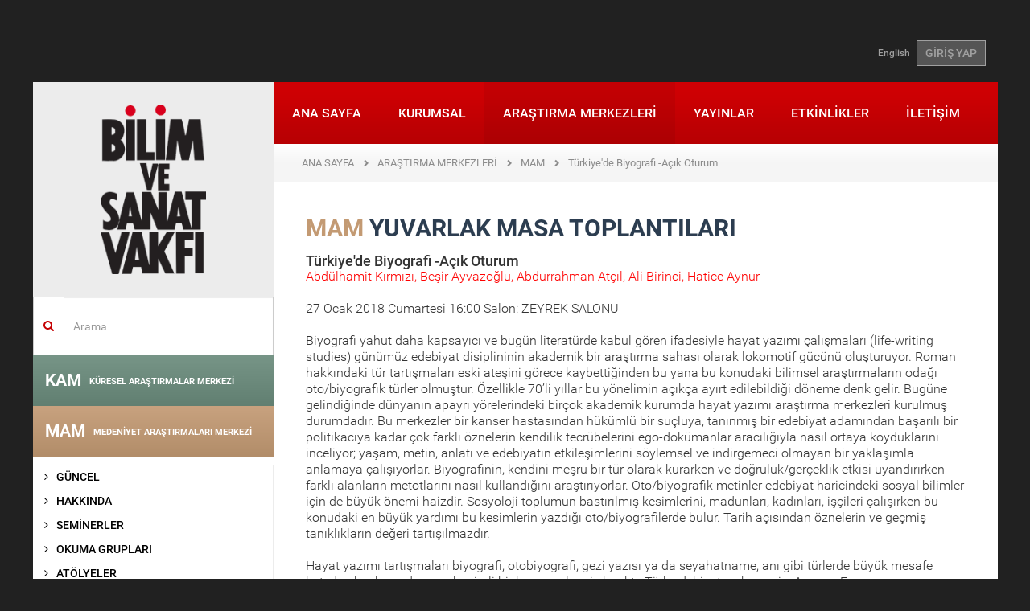

--- FILE ---
content_type: text/html; charset=utf-8
request_url: https://www.bisav.org.tr/tr-TR/MAM/YuvarlakMasa/Detay/41/tezgahtakiler/44/sosyal_bilimler/1670/turkiye_de_biyografi__acik_oturum
body_size: 20347
content:

<!DOCTYPE html>
<html lang="tr-TR">
<head>
    <meta charset="utf-8" />
    <meta name="viewport" content="width=device-width, initial-scale=1.0">
    
    

    <meta name="keywords" content="biyografi, T&#252;rkiye, otobiyografi, kendilik, self, yaşam, hayat, yazım, edebiyat" />
    
    <title>Bilim ve Sanat Vakfı</title>
    <link href="/Content/fontstyle.css" rel="stylesheet"/>
<link href="/Content/bootstrap.css" rel="stylesheet"/>
<link href="/Content/style.css" rel="stylesheet"/>
<link href="/Content/index.css" rel="stylesheet"/>
<link href="/Content/styles.css" rel="stylesheet"/>
<link href="/Content/merkez.css" rel="stylesheet"/>
<link href="/Content/fullcalendar/fullcalendar.css" rel="stylesheet"/>
<link href="/Content/fancybox/jquery.fancybox.css" rel="stylesheet"/>
<link href="/Content/admin/fontawesome/css/font-awesome.css" rel="stylesheet"/>
<link href="/Content/admin/bootstrap/datepicker/css/datepicker.css" rel="stylesheet"/>

    <script src="/Scripts/modernizr-2.8.3.js"></script>

    <script src="/Scripts/jquery-2.1.4.js"></script>

    <script src="/Scripts/bootstrap.js"></script>
<script src="/Content/fancybox/jquery.fancybox.pack.js"></script>
<script src="/Scripts/respond.js"></script>

    <script src="/Scripts/carousel-swipe.js"></script>
<script src="/Scripts/main.js"></script>

    <script src="/Scripts/Admin/Plugins/mainmenu.1.0.min.js"></script>

    <link href="/assets/plugins/sky-forms/version-2.0.1/css/custom-sky-forms.css" rel="stylesheet"/>

    
    

</head>
<body class="container boxed-layout">
    <div class="bodyDiv">
        

<header>
    <div class="container">
        <div class="top-left" style="float:left;"></div>
        <div class="top-right-link" style="float:right;"> 
<a href="/en/MAM/YuvarlakMasa/Detay/41/tezgahtakiler/44/sosyal_bilimler/1670/turkiye_de_biyografi__acik_oturum">English</a>                            <a href="/tr-TR/Account/Login" class="btn btn-u btn-u-dark">GİRİŞ YAP</a>
        </div>
    </div>
</header>

        <div id="wrapper">
            <article>
                <a href="#_" class="secondary-mobile-menu-toggle visible-sm visible-xs ikinci-menu"><img src="/img/ok2.png" /></a>
                <div class="col-md-3 aside col-md-pull-0 left-resp secondary-menu-transition hidden-xs hidden-sm">
                    <div class="row">
                        <a href="/tr-TR" class="logo hidden-sm hidden-xs"><img src="/img/logo.png"></a>
                        
    <div class="margin-top-20"></div>
    <form action="/tr-TR/Search" method="get" class="home-search-form">
    <div class="input-group">
        <span class="input-group-addon mainpage-search-rtl-fix" style="background-color:transparent;"><i class="fa fa-search color-red"></i></span>
        <input type="text" name="keywords" class="form-control mainpage-search-input-rtl-fix" placeholder="Arama">
    </div>
</form>
    

<div class="merkez-menu menu-gray-bg">
    <div class="merkez-menu-heading baslik-renkli1" data-color="#6a8b7c">
        <h4 class="panel-title"> <a href="/tr-TR/KAM"> KAM <span>K&#220;RESEL ARAŞTIRMALAR MERKEZİ</span></a></h4>
    </div>
</div>

<div class="merkez-menu menu-gray-bg">
    <div class="merkez-menu-heading baslik-renkli2" data-color="#c39a73">
        <h4 class="panel-title"> <a href="/tr-TR/MAM"> MAM <span>MEDENİYET ARAŞTIRMALARI MERKEZİ</span></a></h4>
    </div>
</div>


<nav class="sidebar-nav-v2 marged-menu">
    <ul>
        <li >
            <a  href="/training/MAM">
                <i class="fa fa-angle-right"></i> G&#220;NCEL             </a>
        </li>
        <li >
            <a  href="/training/MAM/Hakkinda">
                <i class="fa fa-angle-right"></i> HAKKINDA             </a>
        </li>
        <li >
            <a  href="/training/MAM/Seminerler">
                <i class="fa fa-angle-right"></i> SEMİNERLER             </a>
        </li>
        <li >
            <a  href="/training/MAM/OkumaGruplari">
                <i class="fa fa-angle-right"></i> OKUMA GRUPLARI             </a>
        </li>
        <li >
            <a  href="/training/MAM/Atolyeler">
                <i class="fa fa-angle-right"></i> AT&#214;LYELER             </a>
        </li>
        <li >
            <a  href="#">
                <i class="fa fa-angle-right"></i> SEMPOZYUMLAR                     <i class="fa pull-right fa-caret-left"></i>
            </a>
<ul>
        <li >
            <a  href="/training/MAM/Sempozyum/2/ihtisas_sempozyumu">
                <i class="fa"></i> İhtisas Sempozyumu             </a>
        </li>
        <li >
            <a  href="/training/MAM/Sempozyum/4/uluslararasi_sempozyum">
                <i class="fa"></i> Uluslararası Sempozyum             </a>
        </li>
</ul>        </li>
        <li >
            <a  href="/training/MAM/Panel">
                <i class="fa fa-angle-right"></i> PANELLER             </a>
        </li>
        <li >
            <a  href="/training/MAM/Kolokyum">
                <i class="fa fa-angle-right"></i> KOLOKYUMLAR             </a>
        </li>
        <li >
            <a  href="#">
                <i class="fa fa-angle-right"></i> YUVARLAK MASA TOPLANTILARI                     <i class="fa pull-right fa-caret-left"></i>
            </a>
<ul>
        <li >
            <a  href="/training/MAM/YuvarlakMasa/65/[toplanti_dizileri]">
                <i class="fa"></i> [TOPLANTI DİZİLERİ]                     <i class="fa pull-right fa-caret-left"></i>
            </a>
<ul>
        <li >
            <a  href="/training/MAM/YuvarlakMasa/65/[toplanti_dizileri]/42/felsefe">
                <i class="fa"></i> Felsefe             </a>
        </li>
        <li >
            <a  href="/training/MAM/YuvarlakMasa/65/[toplanti_dizileri]/61/islam_dusuncesi">
                <i class="fa"></i> İslam D&#252;ş&#252;ncesi             </a>
        </li>
        <li >
            <a  href="/training/MAM/YuvarlakMasa/65/[toplanti_dizileri]/43/islami_iilimler">
                <i class="fa"></i> İslam&#238; &#206;İlimler             </a>
        </li>
        <li >
            <a  href="/training/MAM/YuvarlakMasa/65/[toplanti_dizileri]/44/sosyal_bilimler">
                <i class="fa"></i> Sosyal Bilimler             </a>
        </li>
        <li >
            <a  href="/training/MAM/YuvarlakMasa/65/[toplanti_dizileri]/98/fahrettin_razi_sonrasi_ilimler_tasnifi_literaturu">
                <i class="fa"></i> Fahrettin Razi Sonrası İlimler Tasnifi Literat&#252;r&#252;             </a>
        </li>
        <li >
            <a  href="/training/MAM/YuvarlakMasa/65/[toplanti_dizileri]/67/turk_dusuncesi_tartismalari">
                <i class="fa"></i> T&#252;rk D&#252;ş&#252;ncesi Tartışmaları             </a>
        </li>
        <li >
            <a  href="/training/MAM/YuvarlakMasa/65/[toplanti_dizileri]/100/turk_muzigi_konusmalari">
                <i class="fa"></i> T&#252;rk M&#252;ziği Konuşmaları             </a>
        </li>
        <li >
            <a  href="/training/MAM/YuvarlakMasa/65/[toplanti_dizileri]/78/gazzali_tartismalari">
                <i class="fa"></i> Gazz&#226;l&#238; Tartışmaları             </a>
        </li>
        <li >
            <a  href="/training/MAM/YuvarlakMasa/65/[toplanti_dizileri]/79/cagdas_siyaset_felsefesi_tartismalari">
                <i class="fa"></i> &#199;ağdaş Siyaset Felsefesi Tartışmaları             </a>
        </li>
        <li >
            <a  href="/training/MAM/YuvarlakMasa/65/[toplanti_dizileri]/72/bilim">
                <i class="fa"></i> Bilim             </a>
        </li>
</ul>        </li>
        <li >
            <a  href="/training/MAM/YuvarlakMasa/46/divan_toplantilari">
                <i class="fa"></i> D&#238;v&#226;n Toplantıları                     <i class="fa pull-right fa-caret-left"></i>
            </a>
<ul>
        <li >
            <a  href="/training/MAM/YuvarlakMasa/46/divan_toplantilari/45/dusunce_tarihi">
                <i class="fa"></i> D&#252;ş&#252;nce Tarihi             </a>
        </li>
        <li >
            <a  href="/training/MAM/YuvarlakMasa/46/divan_toplantilari/42/felsefe">
                <i class="fa"></i> Felsefe             </a>
        </li>
        <li >
            <a  href="/training/MAM/YuvarlakMasa/46/divan_toplantilari/66/klasigi_yeniden_dusunmek">
                <i class="fa"></i> Klasiği Yeniden D&#252;ş&#252;nmek             </a>
        </li>
        <li >
            <a  href="/training/MAM/YuvarlakMasa/46/divan_toplantilari/67/turk_dusuncesi_tartismalari">
                <i class="fa"></i> T&#252;rk D&#252;ş&#252;ncesi Tartışmaları             </a>
        </li>
        <li >
            <a  href="/training/MAM/YuvarlakMasa/46/divan_toplantilari/68/600_olum_yildonumunde_ibn_haldun_toplantilari">
                <i class="fa"></i> 600. &#214;l&#252;m Yıld&#246;n&#252;m&#252;nde İbn Haldun Toplantıları             </a>
        </li>
        <li >
            <a  href="/training/MAM/YuvarlakMasa/46/divan_toplantilari/69/sekulerlesme">
                <i class="fa"></i> Sek&#252;lerleşme             </a>
        </li>
        <li >
            <a  href="/training/MAM/YuvarlakMasa/46/divan_toplantilari/72/bilim">
                <i class="fa"></i> Bilim             </a>
        </li>
</ul>        </li>
        <li >
            <a  href="/training/MAM/YuvarlakMasa/41/tezgahtakiler">
                <i class="fa"></i> Tezg&#226;htakiler                     <i class="fa pull-right fa-caret-left"></i>
            </a>
<ul>
        <li >
            <a  href="/training/MAM/YuvarlakMasa/41/tezgahtakiler/45/dusunce_tarihi">
                <i class="fa"></i> D&#252;ş&#252;nce Tarihi             </a>
        </li>
        <li >
            <a  href="/training/MAM/YuvarlakMasa/41/tezgahtakiler/42/felsefe">
                <i class="fa"></i> Felsefe             </a>
        </li>
        <li >
            <a  href="/training/MAM/YuvarlakMasa/41/tezgahtakiler/61/islam_dusuncesi">
                <i class="fa"></i> İslam D&#252;ş&#252;ncesi             </a>
        </li>
        <li >
            <a  href="/training/MAM/YuvarlakMasa/41/tezgahtakiler/43/islami_iilimler">
                <i class="fa"></i> İslam&#238; &#206;İlimler             </a>
        </li>
        <li >
            <a  href="/training/MAM/YuvarlakMasa/41/tezgahtakiler/88/entelektueller">
                <i class="fa"></i> Entelekt&#252;eller             </a>
        </li>
        <li >
            <a  href="/training/MAM/YuvarlakMasa/41/tezgahtakiler/44/sosyal_bilimler">
                <i class="fa"></i> Sosyal Bilimler             </a>
        </li>
        <li >
            <a  href="/training/MAM/YuvarlakMasa/41/tezgahtakiler/67/turk_dusuncesi_tartismalari">
                <i class="fa"></i> T&#252;rk D&#252;ş&#252;ncesi Tartışmaları             </a>
        </li>
        <li >
            <a  href="/training/MAM/YuvarlakMasa/41/tezgahtakiler/100/turk_muzigi_konusmalari">
                <i class="fa"></i> T&#252;rk M&#252;ziği Konuşmaları             </a>
        </li>
        <li >
            <a  href="/training/MAM/YuvarlakMasa/41/tezgahtakiler/79/cagdas_siyaset_felsefesi_tartismalari">
                <i class="fa"></i> &#199;ağdaş Siyaset Felsefesi Tartışmaları             </a>
        </li>
        <li >
            <a  href="/training/MAM/YuvarlakMasa/41/tezgahtakiler/72/bilim">
                <i class="fa"></i> Bilim             </a>
        </li>
</ul>        </li>
</ul>        </li>
        <li >
            <a  href="#">
                <i class="fa fa-angle-right"></i> YAYINLAR                     <i class="fa pull-right fa-caret-left"></i>
            </a>
<ul>
        <li >
            <a  href="/training/MAM/Yayinlar/5/notlar">
                <i class="fa"></i> NOTLAR             </a>
        </li>
        <li >
            <a  href="/training/MAM/Yayinlar/9/kitap">
                <i class="fa"></i> KİTAP             </a>
        </li>
        <li >
            <a  href="/training/MAM/Yayinlar/12/e_kitap">
                <i class="fa"></i> E-KİTAP             </a>
        </li>
</ul>        </li>
        <li >
            <a  href="/training/MAM/Projeler">
                <i class="fa fa-angle-right"></i> PROJELER             </a>
        </li>
        <li >
            <a  href="#">
                <i class="fa fa-angle-right"></i> TOPLANTI DİZİLERİ                     <i class="fa pull-right fa-caret-left"></i>
            </a>
<ul>
        <li >
            <a  href="/training/MAM/ToplantiDizileri/65/[toplanti_dizileri]/134/islam_felsefesi_konusmalari">
                <i class="fa"></i> İslam Felsefesi Konuşmaları             </a>
        </li>
        <li >
            <a  href="/training/MAM/ToplantiDizileri/65/[TOPLANTI%20D%C4%B0Z%C4%B0LER%C4%B0]/132/sehirmekan_konusmalari">
                <i class="fa"></i> ŞehirMekan Konuşmaları             </a>
        </li>
        <li >
            <a  href="/training/MAM/ToplantiDizileri/65/[TOPLANTI%20D%C4%B0Z%C4%B0LER%C4%B0]/42/felsefe">
                <i class="fa"></i> Felsefe             </a>
        </li>
        <li >
            <a  href="/training/MAM/ToplantiDizileri/65/[TOPLANTI%20D%C4%B0Z%C4%B0LER%C4%B0]/91/turkiye_de_cagdas_sosyolojik_yonelimler_">
                <i class="fa"></i> T&#252;rkiye’de &#199;ağdaş Sosyolojik Y&#246;nelimler              </a>
        </li>
        <li >
            <a  href="/training/MAM/ToplantiDizileri/65/[TOPLANTI%20D%C4%B0Z%C4%B0LER%C4%B0]/64/cagdas_kuramcilar">
                <i class="fa"></i> &#199;ağdaş Kuramcılar             </a>
        </li>
        <li >
            <a  href="/training/MAM/ToplantiDizileri/65/[TOPLANTI%20D%C4%B0Z%C4%B0LER%C4%B0]/88/entelektueller">
                <i class="fa"></i> Entelekt&#252;eller             </a>
        </li>
        <li >
            <a  href="#">
                <i class="fa"></i> D&#238;v&#226;n Toplantıları                     <i class="fa pull-right fa-caret-left"></i>
            </a>
<ul>
        <li >
            <a  href="/training/MAM/ToplantiDizileri/46/divan_toplantilari/42/felsefe">
                <i class="fa"></i> Felsefe             </a>
        </li>
        <li >
            <a  href="/training/MAM/ToplantiDizileri/46/divan_toplantilari/72/bilim">
                <i class="fa"></i> Bilim             </a>
        </li>
</ul>        </li>
        <li >
            <a  href="#">
                <i class="fa"></i> Tezg&#226;htakiler                     <i class="fa pull-right fa-caret-left"></i>
            </a>
<ul>
        <li >
            <a  href="/training/MAM/ToplantiDizileri/41/tezgahtakiler/42/felsefe">
                <i class="fa"></i> Felsefe             </a>
        </li>
        <li >
            <a  href="/training/MAM/ToplantiDiziArsivi?katid=41&amp;katname=tezgahtakiler">
                <i class="fa"></i> Eski toplantı dizileri             </a>
        </li>
</ul>        </li>
        <li >
            <a  href="/training/MAM/ToplantiDiziArsivi">
                <i class="fa"></i> Eski toplantı dizileri             </a>
        </li>
</ul>        </li>
</ul>
</nav>

<div class="merkez-menu menu-gray-bg">
    <div class="merkez-menu-heading baslik-renkli3" data-color="#e5abb8">
        <h4 class="panel-title"> <a href="/tr-TR/SAM"> SAM <span>SANAT ARAŞTIRMALARI MERKEZİ</span></a></h4>
    </div>
</div>

<div class="merkez-menu menu-gray-bg">
    <div class="merkez-menu-heading baslik-renkli4" data-color="#6682a8">
        <h4 class="panel-title"> <a href="/tr-TR/TAM"> TAM <span>T&#220;RKİYE ARAŞTIRMALARI MERKEZİ</span></a></h4>
    </div>
</div>
    


                    </div>
                </div>
                <div class="col-md-9 col-md-push-0">
                    <div class="row">
                        <nav class="mwt_nav">
    <div class="navbar navbar-default" role="navigation">
        <div class="navbar-header">
            <button type="button" class="navbar-toggle my-toggle-menu" data-toggle="collapse" data-target=".navbar-collapse"> <span class="sr-only">Toggle navigation</span> <span class="icon-bar"></span> <span class="icon-bar"></span> <span class="icon-bar"></span> </button>
            <a class="navbar-brand" href="/tr-TR"><img src="/img/mobile-logo.png"></a>
        </div>
        <div class="navbar-collapse collapse no-padding">
                    
<ul class="nav navbar-nav">
        <li >
        <a href="/tr-TR">
            ANA SAYFA         </a>
    </li>
    <li >
        <a href="/tr-TR/Kurumsal">
            KURUMSAL         </a>
    </li>
    <li class="active">
        <a href="/tr-TR/Merkezler">
            ARAŞTIRMA MERKEZLERİ         </a>
    </li>
    <li >
        <a href="/tr-TR/Yayinlar">
            YAYINLAR         </a>
    </li>
    <li >
        <a href="/tr-TR/Etkinlik/Haftalik/2026/4">
            ETKİNLİKLER         </a>
    </li>
    <li >
        <a href="/tr-TR/Iletisim">
            İLETİŞİM         </a>
    </li>

</ul>
        </div>
        <!--/.nav-collapse -->
    </div>
</nav>
                        
                                            <ul class="page-path clearfix">
                <li >
                        <a href="/tr-TR">ANA SAYFA</a>
                </li>
                <li >
                        <a href="/tr-TR/Merkezler">ARAŞTIRMA MERKEZLERİ</a>
                </li>
                <li >
                        <a href="/tr-TR/MAM/Hakkinda">MAM</a>
                </li>
                <li class="active">
                        <span>T&#252;rkiye&#39;de Biyografi -A&#231;ık Oturum</span>
                </li>
            </ul>

                        
<div class="row">
    <div class="col-sm-12">
        <div class="padding40 font18px">
                <h2 class="title03" style="color:#c39a73;">MAM <span>YUVARLAK MASA TOPLANTILARI</span></h2>

            



    
    



    
        <h4>T&#252;rkiye&#39;de Biyografi -A&#231;ık Oturum</h4>
    <p style="color: red;">Abd&#252;lhamit Kırmızı, Beşir Ayvazoğlu, Abdurrahman At&#231;ıl, Ali Birinci, Hatice Aynur</p>
    <p>    
      <span>27 Ocak 2018 Cumartesi 16:00</span>

Salon: ZEYREK SALONU</p>
    <section class="fck-content" >
        <p>Biyografi yahut daha kapsayıcı ve bug&uuml;n literat&uuml;rde kabul g&ouml;ren ifadesiyle hayat yazımı &ccedil;alışmaları (life-writing studies) g&uuml;n&uuml;m&uuml;z edebiyat disiplininin akademik bir araştırma sahası olarak lokomotif g&uuml;c&uuml;n&uuml; oluşturuyor. Roman hakkındaki t&uuml;r tartışmaları eski ateşini g&ouml;rece kaybettiğinden bu yana bu konudaki bilimsel araştırmaların odağı oto/biyografik t&uuml;rler olmuştur. &Ouml;zellikle 70&rsquo;li yıllar bu y&ouml;nelimin a&ccedil;ık&ccedil;a ayırt edilebildiği d&ouml;neme denk gelir. Bug&uuml;ne gelindiğinde d&uuml;nyanın apayrı y&ouml;relerindeki bir&ccedil;ok akademik kurumda hayat yazımı araştırma merkezleri kurulmuş durumdadır. Bu merkezler bir kanser hastasından h&uuml;k&uuml;ml&uuml; bir su&ccedil;luya, tanınmış bir edebiyat adamından başarılı bir politikacıya kadar &ccedil;ok farklı &ouml;znelerin kendilik tecr&uuml;belerini ego-dok&uuml;manlar aracılığıyla nasıl ortaya koyduklarını inceliyor; yaşam, metin, anlatı ve edebiyatın etkileşimlerini s&ouml;ylemsel ve indirgemeci olmayan bir yaklaşımla anlamaya &ccedil;alışıyorlar. Biyografinin, kendini meşru bir t&uuml;r olarak kurarken ve doğruluk/ger&ccedil;eklik etkisi uyandırırken farklı alanların metotlarını nasıl kullandığını araştırıyorlar. Oto/biyografik metinler edebiyat haricindeki sosyal bilimler i&ccedil;in de b&uuml;y&uuml;k &ouml;nemi haizdir. Sosyoloji toplumun bastırılmış kesimlerini, madunları, kadınları, iş&ccedil;ileri &ccedil;alışırken bu konudaki en b&uuml;y&uuml;k yardımı bu kesimlerin yazdığı oto/biyografilerde bulur. Tarih a&ccedil;ısından &ouml;znelerin ve ge&ccedil;miş tanıklıkların değeri tartışılmazdır.</p>

<p>Hayat yazımı tartışmaları biyografi, otobiyografi, gezi yazısı ya da seyahatname, anı gibi t&uuml;rlerde b&uuml;y&uuml;k mesafe katederek arkasında epey hacimli bir kuramsal arşiv bıraktı. T&uuml;rk edebiyatı &ccedil;ok zengin, Arap ve Fars edebiyatlarındakiyle alışveriş halinde ve &ouml;zg&uuml;n bir biyografi geleneğine sahip olmakla beraber, T&uuml;rk&ccedil;ede bu literat&uuml;r &uuml;zerine d&uuml;ş&uuml;nen eserlerin sayısı olduk&ccedil;a az. T&uuml;rkiye&rsquo;de Biyografi başlıklı toplantı dizisinde &ouml;zg&uuml;n tebliğlerin/metinlerin &uuml;retilmesini teşvik etmeyi umuyoruz. Bu oturumlarla T&uuml;rk&ccedil;e oto/biyografi yazıcılığının b&uuml;t&uuml;n devirlerini ve kaynaklarını tartışma konusu kılmak istiyoruz. Bu manada tabakattan siyere, tezkireden modern biyografiye, r&uuml;ya defterlerine, g&uuml;ncelere kadar b&uuml;t&uuml;n t&uuml;rlerde, farklı bilim alanlarından araştırmacıların &uuml;retimlerini dinleyebilmeyi umuyoruz. Toplantı dizisini 2017 yılında ahirete irtihalinin 60. yılını idrak ettiğimiz, imparatorluk son devri ve erken cumhuriyet d&ouml;nemi T&uuml;rk edebiyatının en velut ve m&uuml;tebahhir biyograflarından ve edebiyat tarih&ccedil;ilerinden İbn&uuml;lemin Mahmut Kemal İnal&rsquo;ın aziz hatırasına adıyoruz. Bu toplantıları onu anmaya bir vesile kılmak istiyoruz.</p>

<p>Serinin ilk etkinliği a&ccedil;ık oturumda T&uuml;rkiye&#39;de biyografinin&nbsp;kaynaklarını, meselelerini, insan anlayışını, &ouml;zg&uuml;ll&uuml;ğ&uuml;n&uuml;, başka edebiyatlarla ilişkilerini&nbsp;m&uuml;zakere edeceğiz. Oturumun &ccedil;ok değerli&nbsp;katılımcıları&nbsp;Abd&uuml;lhamit Kırmızı, Abdurrahman At&ccedil;ıl, Ali Birinci, Beşir Ayvazoğlu ve Hatice Aynur&#39;dur.&nbsp;</p>

    </section>
<div class="clearfix" style="margin-bottom:30px;"></div>
<div class="headline"><h2>İLGİLİ YUVARLAKMASALAR</h2></div>
<ul class="list-unstyled">
        <li>
            <a href="/tr-TR/SAM/YuvarlakMasa/Detay/29/kirkambar/49/sohbet/649/siyaset_ve_edebiyat_ekseninde_turkiye_ermenilerinin_hatiratlari">Siyaset ve Edebiyat Ekseninde T&#252;rkiye Ermenilerinin Hatıratları</a>
        </li>
        <li>
            <a href="/tr-TR/Merkez/YuvarlakMasaItemDetail?merkezid=8&amp;katid=59&amp;subkatid=70&amp;itemid=653&amp;itemname=1970_lerden_gunumuze_turkiye_de_sinema_dergiciligi_ve_sinema_yazarligi&amp;katname=%5Btoplanti_dizileri%5D&amp;subkatname=turkiye_de_sinema_dergiciligi&amp;dizi=True">1970&#39;lerden G&#252;n&#252;m&#252;ze T&#252;rkiye&#39;de Sinema Dergiciliği ve Sinema Yazarlığı</a>
        </li>
        <li>
            <a href="/tr-TR/Merkez/YuvarlakMasaItemDetail?merkezid=8&amp;katid=59&amp;subkatid=70&amp;itemid=655&amp;itemname=turkiye_de_sinema_dergiciliginin_tarihi&amp;katname=%5Btoplanti_dizileri%5D&amp;subkatname=turkiye_de_sinema_dergiciligi&amp;dizi=True">T&#252;rkiye’de Sinema Dergiciliğinin Tarihi</a>
        </li>
        <li>
            <a href="/tr-TR/KAM/YuvarlakMasa/Detay/19/tezat/825/turkiye_de_ab_supheciligi_chp_mhp_ve_ak_parti_analizi_">T&#252;rkiye’de AB Ş&#252;pheciliği: CHP, MHP ve AK Parti Analizi </a>
        </li>
        <li>
            <a href="/tr-TR/SAM/YuvarlakMasa/Detay/29/kirkambar/30/tez_makale_sunumu/829/bir_sebk_i_hindi_sairi_olarak_sevket_i_buhari__ve_osmanli_siirine_etkisi">Bir Sebk-i Hind&#238; Şairi Olarak Şevket-i Buhar&#238;  ve Osmanlı Şiirine Etkisi</a>
        </li>
        <li>
            <a href="/tr-TR/Merkez/YuvarlakMasaItemDetail?merkezid=8&amp;katid=59&amp;subkatid=81&amp;itemid=884&amp;itemname=klasik_turk_edebiyatinda_bir_otobiyografi_ornegi_serguzestname&amp;katname=%5Btoplanti_dizileri%5D&amp;subkatname=klasik_turk_edebiyati_konusmalari&amp;dizi=True">Klasik T&#252;rk Edebiyatında Bir Otobiyografi &#214;rneği: Serg&#252;zeştn&#226;me</a>
        </li>
        <li>
            <a href="/tr-TR/Merkez/YuvarlakMasaItemDetail?merkezid=8&amp;katid=59&amp;subkatid=81&amp;itemid=895&amp;itemname=eski_bahceye_bir_nev_rah_acmak_kadim_metinlere_yeni_bir_gozle_bakmak_&amp;katname=%5Btoplanti_dizileri%5D&amp;subkatname=klasik_turk_edebiyati_konusmalari&amp;dizi=True">Eski Bah&#231;eye Bir Nev-R&#226;h A&#231;mak: Kadim Metinlere Yeni Bir G&#246;zle Bakmak </a>
        </li>
        <li>
            <a href="/tr-TR/Merkez/YuvarlakMasaItemDetail?merkezid=8&amp;katid=59&amp;subkatid=70&amp;itemid=898&amp;itemname=modern_zamanlar_merkezin_uzaginda_sinema_dergiciligi&amp;katname=%5Btoplanti_dizileri%5D&amp;subkatname=turkiye_de_sinema_dergiciligi&amp;dizi=True">Modern Zamanlar: Merkezin Uzağında Sinema Dergiciliği</a>
        </li>
        <li>
            <a href="/tr-TR/SAM/YuvarlakMasa/Detay/29/kirkambar/49/sohbet/918/turkiye_de_dilbilimi_calismalarinin_bugunku_durumu">T&#252;rkiye’de Dilbilimi &#199;alışmalarının Bug&#252;nk&#252; Durumu</a>
        </li>
        <li>
            <a href="/tr-TR/Merkez/YuvarlakMasaItemDetail?merkezid=8&amp;katid=59&amp;subkatid=70&amp;itemid=923&amp;itemname=sinema_dergilerinin_turkiye_sinemasina_etkisi&amp;katname=%5Btoplanti_dizileri%5D&amp;subkatname=turkiye_de_sinema_dergiciligi&amp;dizi=True">Sinema Dergilerinin T&#252;rkiye Sinemasına Etkisi</a>
        </li>
        <li>
            <a href="/tr-TR/Merkez/YuvarlakMasaItemDetail?merkezid=8&amp;katid=59&amp;subkatid=81&amp;itemid=925&amp;itemname=eski_koye_yeni_adet_getirmek__mi_klasik_metinleri_modern_kuramlarla_anlamak_mumkun_mudur&amp;katname=%5Btoplanti_dizileri%5D&amp;subkatname=klasik_turk_edebiyati_konusmalari&amp;dizi=True">Eski K&#246;ye Yeni &#194;det Getirmek (mi?): Klasik Metinleri Modern Kuramlarla Anlamak M&#252;mk&#252;n m&#252;d&#252;r?</a>
        </li>
        <li>
            <a href="/tr-TR/Merkez/YuvarlakMasaItemDetail?merkezid=8&amp;katid=59&amp;subkatid=81&amp;itemid=934&amp;itemname=osmanli_edebiyatinda_himaye_gelenegi_uzerine_dusunceler&amp;katname=%5Btoplanti_dizileri%5D&amp;subkatname=klasik_turk_edebiyati_konusmalari&amp;dizi=True">Osmanlı Edebiyatında Himaye Geleneği &#220;zerine D&#252;ş&#252;nceler</a>
        </li>
        <li>
            <a href="/tr-TR/SAM/YuvarlakMasa/Detay/29/kirkambar/30/tez_makale_sunumu/1002/yeni_turk_edebiyatinda_edebiyat_mahfilleri">Yeni T&#252;rk Edebiyatında Edebiyat Mahfilleri</a>
        </li>
        <li>
            <a href="/tr-TR/Merkez/YuvarlakMasaItemDetail?merkezid=8&amp;katid=59&amp;subkatid=81&amp;itemid=1052&amp;itemname=osmanli_edebiyatinin_elestirel_bir_tarihini_yazmak&amp;katname=%5Btoplanti_dizileri%5D&amp;subkatname=klasik_turk_edebiyati_konusmalari&amp;dizi=True">Osmanlı Edebiyatının Eleştirel Bir Tarihini Yazmak</a>
        </li>
        <li>
            <a href="/tr-TR/Merkez/YuvarlakMasaItemDetail?merkezid=7&amp;katid=65&amp;subkatid=91&amp;itemid=1213&amp;itemname=turk_sosyolojisinde_pierre_bourdieu&amp;katname=%5Btoplanti_dizileri%5D&amp;subkatname=turkiye_de_cagdas_sosyolojik_yonelimler_&amp;dizi=True">T&#252;rk Sosyolojisinde Pierre Bourdieu</a>
        </li>
        <li>
            <a href="/tr-TR/Merkez/YuvarlakMasaItemDetail?merkezid=8&amp;katid=59&amp;subkatid=103&amp;itemid=1424&amp;itemname=atolyeden_kayit_disi_notlar&amp;katname=%5Btoplanti_dizileri%5D&amp;subkatname=turkiye_de_sanatin_kurallari&amp;dizi=True">At&#246;lyeden Kayıt Dışı Notlar</a>
        </li>
        <li>
            <a href="/tr-TR/SAM/YuvarlakMasa/Detay/29/kirkambar/51/ozel_etkinlik/1433/kis_uykusu_na_yatan_karakterler__kis_uykusu_filminin_karakter_analizi">Kış Uykusu’na Yatan Karakterler:  Kış Uykusu Filminin Karakter Analizi</a>
        </li>
        <li>
            <a href="/tr-TR/Merkez/YuvarlakMasaItemDetail?merkezid=8&amp;katid=59&amp;subkatid=103&amp;itemid=1526&amp;itemname=oykunun_izinde&amp;katname=%5Btoplanti_dizileri%5D&amp;subkatname=turkiye_de_sanatin_kurallari&amp;dizi=True">&#214;yk&#252;n&#252;n İzinde</a>
        </li>
        <li>
            <a href="/tr-TR/KAM/YuvarlakMasa/Detay/19/tezat/1532/liberal_notrluk_tartismalari_isiginda_turkiye_nin_laikligini_yeniden_dusunmek">Liberal N&#246;trl&#252;k Tartışmaları Işığında T&#252;rkiye&#39;nin Laikliğini Yeniden D&#252;ş&#252;nmek</a>
        </li>
        <li>
            <a href="/tr-TR/SAM/YuvarlakMasa/Detay/29/kirkambar/49/sohbet/1534/edebiyat_muzik_ve_hat_sanatinda_anlam_sorunu">Edebiyat, M&#252;zik ve Hat Sanatında Anlam Sorunu</a>
        </li>
        <li>
            <a href="/tr-TR/MAM/YuvarlakMasa/Detay/41/tezgahtakiler/45/dusunce_tarihi/1546/bitmeyen_matem_klasik_turk_edebiyatinda_kerbela">Bitmeyen Matem: Klasik T&#252;rk Edebiyatında Kerbela</a>
        </li>
        <li>
            <a href="/tr-TR/Merkez/YuvarlakMasaItemDetail?merkezid=8&amp;katid=59&amp;subkatid=103&amp;itemid=1554&amp;itemname=2000_ler_turkiye_sinde_mimarlik_problemler_ve_imkanlar&amp;katname=%5Btoplanti_dizileri%5D&amp;subkatname=turkiye_de_sanatin_kurallari&amp;dizi=True">2000’ler T&#252;rkiye’sinde Mimarlık: Problemler ve İmk&#226;nlar</a>
        </li>
        <li>
            <a href="/tr-TR/KAM/YuvarlakMasa/Detay/19/tezat/1556/dusunce_kuruluslarinin_ve_arabulucu_entelektuellerin_dogusu_">D&#252;ş&#252;nce Kuruluşlarının ve Arabulucu Entelekt&#252;ellerin Doğuşu </a>
        </li>
        <li>
            <a href="/tr-TR/KAM/YuvarlakMasa/Detay/20/kitap_makale_sunumlari/1558/kuresel_guvenlikten_kuresel_tahakkume_">K&#252;resel G&#252;venlikten K&#252;resel Tahakk&#252;me </a>
        </li>
        <li>
            <a href="/tr-TR/Merkez/YuvarlakMasaItemDetail?merkezid=6&amp;katid=40&amp;subkatid=123&amp;itemid=1560&amp;itemname=osmanli_da_adalet_fikri_ve_pratigi_&amp;katname=toplanti_dizileri&amp;subkatname=kuresel_siyaset_ve_adalet_konusmalari&amp;dizi=True">Osmanlı’da Adalet Fikri ve Pratiği </a>
        </li>
        <li>
            <a href="/tr-TR/SAM/YuvarlakMasa/Detay/29/kirkambar/49/sohbet/1561/turk_romani_ve_siyaset">T&#252;rk Romanı ve Siyaset</a>
        </li>
        <li>
            <a href="/tr-TR/SAM/YuvarlakMasa/Detay/29/kirkambar/49/sohbet/1562/osmanli_istanbul_unun_eglence_kulturu_ve_karagoz">Osmanlı İstanbul&#39;unun Eğlence K&#252;lt&#252;r&#252; ve Karag&#246;z</a>
        </li>
        <li>
            <a href="/tr-TR/SAM/YuvarlakMasa/Detay/29/kirkambar/30/tez_makale_sunumu/1563/mensur_bir_medhiye_ornegi_sazi_nin_guzelce_ali_pasa_medhiyesi_">Mensur Bir Medhiye &#214;rneği: Ş&#226;z&#238;&#39;nin G&#252;zelce Ali Paşa Medhiyesi </a>
        </li>
        <li>
            <a href="/tr-TR/TAM/YuvarlakMasa/Detay/3/tarih_okumalari/115/seyahatnameler/1566/avrupa_dan_baska_bir_dunya_jan_potocki_nin_anlatiminda_dogu__1784">Avrupa’dan Başka Bir D&#252;nya: Jan Potocki’nin Anlatımında Doğu (1784)</a>
        </li>
        <li>
            <a href="/tr-TR/Merkez/YuvarlakMasaItemDetail?merkezid=8&amp;katid=59&amp;subkatid=117&amp;itemid=1578&amp;itemname=gelenek_tiyatromuz_ve_karagoz&amp;katname=%5Btoplanti_dizileri%5D&amp;subkatname=karagoz_u_yeniden_dusunmek&amp;dizi=True">Gelenek Tiyatromuz ve Karag&#246;z</a>
        </li>
        <li>
            <a href="/tr-TR/TAM/YuvarlakMasa/Detay/10/tam_sohbet/84/otobiyografik_bir_anlati/1587/bir_omur_turkoloji_otobiyografik_bir_anlati__15_">Bir &#214;m&#252;r T&#252;rkoloji: Otobiyografik Bir Anlatı (15) </a>
        </li>
        <li>
            <a href="/tr-TR/Merkez/YuvarlakMasaItemDetail?merkezid=8&amp;katid=59&amp;subkatid=117&amp;itemid=1591&amp;itemname=karagoz_musikisinin_icra_uslubu&amp;katname=%5Btoplanti_dizileri%5D&amp;subkatname=karagoz_u_yeniden_dusunmek&amp;dizi=True">Karag&#246;z Musikisinin İcra &#220;slubu</a>
        </li>
        <li>
            <a href="/tr-TR/Merkez/YuvarlakMasaItemDetail?merkezid=6&amp;katid=40&amp;subkatid=26&amp;itemid=1593&amp;itemname=sag_populizmin_yukselisi_avrupa_ve_turkiye_ye_etkileri&amp;katname=toplanti_dizileri&amp;subkatname=avrupa_konusmalari&amp;dizi=True">Sağ Pop&#252;lizmin Y&#252;kselişi: Avrupa ve T&#252;rkiye’ye Etkileri</a>
        </li>
        <li>
            <a href="/tr-TR/TAM/YuvarlakMasa/Detay/104/tarih_arastirmalarinda_yaklasim_yontem_ve_kaynaklar/1594/biyografi_calismak">Biyografi &#199;alışmak</a>
        </li>
        <li>
            <a href="/tr-TR/Merkez/YuvarlakMasaItemDetail?merkezid=8&amp;katid=59&amp;subkatid=117&amp;itemid=1599&amp;itemname=karagoz_misir_dan_mi_geldi&amp;katname=%5Btoplanti_dizileri%5D&amp;subkatname=karagoz_u_yeniden_dusunmek&amp;dizi=True">Karag&#246;z Mısır&#39;dan mı Geldi?</a>
        </li>
        <li>
            <a href="/tr-TR/TAM/YuvarlakMasa/Detay/2/bir_kitap_bir_yazar/1601/tarih_yolunda_tanidiklarim">Tarih Yolunda Tanıdıklarım</a>
        </li>
        <li>
            <a href="/tr-TR/SAM/YuvarlakMasa/Detay/29/kirkambar/30/tez_makale_sunumu/1612/alfabe_ve_dil_devrimi_nin_siirde_ve_ceviride_ilk_etkileri_kelimeler_aktorler">Alfabe ve Dil Devrimi&#39;nin Şiirde ve &#199;eviride İlk Etkileri: Kelimeler, Akt&#246;rler</a>
        </li>
        <li>
            <a href="/tr-TR/Merkez/YuvarlakMasaItemDetail?merkezid=8&amp;katid=59&amp;subkatid=117&amp;itemid=1614&amp;itemname=karagoz_perdesi_nde_sinema&amp;katname=%5Btoplanti_dizileri%5D&amp;subkatname=karagoz_u_yeniden_dusunmek&amp;dizi=True">Karag&#246;z Perdesi&#39;nde Sinema</a>
        </li>
        <li>
            <a href="/tr-TR/TAM/YuvarlakMasa/Detay/120/sehir_mahalle_konusmalari/1615/mahalle_yeni_bir_paradigma_mumkun_mu">Mahalle-Yeni Bir Paradigma M&#252;mk&#252;n m&#252;?</a>
        </li>
        <li>
            <a href="/tr-TR/Merkez/YuvarlakMasaItemDetail?merkezid=8&amp;katid=59&amp;subkatid=119&amp;itemid=1624&amp;itemname=anadolu_da_nevzuhur_bir_yabani&amp;katname=%5Btoplanti_dizileri%5D&amp;subkatname=edebiyatsinema&amp;dizi=True">Anadolu’da Nevzuhur Bir Yabani</a>
        </li>
        <li>
            <a href="/tr-TR/Merkez/YuvarlakMasaItemDetail?merkezid=8&amp;katid=59&amp;subkatid=117&amp;itemid=1625&amp;itemname=matbaada_karagoz_oyunlari_letaif_i_hayal&amp;katname=%5Btoplanti_dizileri%5D&amp;subkatname=karagoz_u_yeniden_dusunmek&amp;dizi=True">Matbaada Karag&#246;z Oyunları: &quot;Let&#226;if-i Hay&#226;l&quot;</a>
        </li>
        <li>
            <a href="/tr-TR/KAM/YuvarlakMasa/Detay/19/tezat/1629/yukselen_cin_ve_ortadogu_cin_in_iran_israil_ve_turkiye_ye_yonelik_dis_politikasi_">Y&#252;kselen &#199;in ve Ortadoğu: &#199;in’in İran, İsrail ve T&#252;rkiye’ye Y&#246;nelik Dış Politikası </a>
        </li>
        <li>
            <a href="/tr-TR/Merkez/YuvarlakMasaItemDetail?merkezid=8&amp;katid=59&amp;subkatid=119&amp;itemid=1630&amp;itemname=gergin_dostluk_edebiyat_sinema_iliskisi&amp;katname=%5Btoplanti_dizileri%5D&amp;subkatname=edebiyatsinema&amp;dizi=True">Gergin Dostluk: Edebiyat-Sinema İlişkisi</a>
        </li>
        <li>
            <a href="/tr-TR/MAM/YuvarlakMasa/Detay/65/[toplanti_dizileri]/61/islam_dusuncesi/1643/islam_dusunce_tarihi_yaziminda_donemlendirme_sorunu">İslam D&#252;ş&#252;nce Tarihi Yazımında D&#246;nemlendirme Sorunu</a>
        </li>
        <li>
            <a href="/tr-TR/Merkez/YuvarlakMasaItemDetail?merkezid=8&amp;katid=59&amp;subkatid=119&amp;itemid=1650&amp;itemname=edebiyat_ve_felsefenin_kavsaginda_sinema&amp;katname=%5Btoplanti_dizileri%5D&amp;subkatname=edebiyatsinema&amp;dizi=True">Edebiyat ve Felsefenin Kavşağında Sinema</a>
        </li>
        <li>
            <a href="/tr-TR/Merkez/YuvarlakMasaItemDetail?merkezid=8&amp;katid=59&amp;subkatid=117&amp;itemid=1653&amp;itemname=guncellesen_karagoz_metinleri_ve_dramaturji&amp;katname=%5Btoplanti_dizileri%5D&amp;subkatname=karagoz_u_yeniden_dusunmek&amp;dizi=True">G&#252;ncelleşen Karag&#246;z Metinleri ve Dramaturji</a>
        </li>
        <li>
            <a href="/tr-TR/TAM/YuvarlakMasa/Detay/2/bir_kitap_bir_yazar/1655/turkiye_de_yeni_hayat">T&#252;rkiye’de Yeni Hayat</a>
        </li>
        <li>
            <a href="/tr-TR/Merkez/YuvarlakMasaItemDetail?merkezid=8&amp;katid=59&amp;subkatid=119&amp;itemid=1662&amp;itemname=edebiyatla_sinema_hic_ask_yasamadilar_edebiyat_ay_da_sinema_dunya_da_kaldi&amp;katname=%5Btoplanti_dizileri%5D&amp;subkatname=edebiyatsinema&amp;dizi=True">Edebiyatla Sinema Hi&#231; Aşk Yaşamadılar, Edebiyat AY’da Sinema D&#220;NYA’da Kaldı</a>
        </li>
        <li>
            <a href="/tr-TR/MAM/YuvarlakMasa/Detay/65/[toplanti_dizileri]/1668/firma_nasil_var_olur_tanpinar_in_saatleri_ayarlama_enstitusu__uzerinden_kurumlarin_ortaya_cikisi_uzerine_bir_inceleme">Firma Nasıl Var Olur? Tanpınar&#39;ın Saatleri Ayarlama Enstit&#252;s&#252;  &#220;zerinden Kurumların Ortaya &#199;ıkışı &#220;zerine Bir İnceleme</a>
        </li>
        <li>
            <a href="/tr-TR/Merkez/YuvarlakMasaItemDetail?merkezid=8&amp;katid=59&amp;subkatid=119&amp;itemid=1682&amp;itemname=edebiyattan_sinemaya_gercegin_sanatsal_seruveni_ve_belgesel_sinema_&amp;katname=%5Btoplanti_dizileri%5D&amp;subkatname=edebiyatsinema&amp;dizi=True">Edebiyattan Sinemaya Ger&#231;eğin Sanatsal Ser&#252;veni ve Belgesel Sinema </a>
        </li>
        <li>
            <a href="/tr-TR/KAM/YuvarlakMasa/Detay/19/tezat/1683/yukselen_bir_guc_olarak_turkiye_nin_kuresel_yonetisim_politikasi">Y&#252;kselen Bir G&#252;&#231; Olarak T&#252;rkiye’nin K&#252;resel Y&#246;netişim Politikası</a>
        </li>
        <li>
            <a href="/tr-TR/MAM/YuvarlakMasa/Detay/41/tezgahtakiler/44/sosyal_bilimler/1688/kapali_iktisat_acik_metin">Kapalı İktisat A&#231;ık Metin</a>
        </li>
        <li>
            <a href="/tr-TR/MAM/YuvarlakMasa/Detay/41/tezgahtakiler/44/sosyal_bilimler/1689/ekokurgu_ekolojik_sorunlarin_cozum_yolu_olarak_edebiyat">Ekokurgu: Ekolojik Sorunların &#199;&#246;z&#252;m Yolu Olarak Edebiyat</a>
        </li>
        <li>
            <a href="/tr-TR/MAM/YuvarlakMasa/Detay/41/tezgahtakiler/44/sosyal_bilimler/1690/insani_yazmak_19_yuzyil_osmanli_biyografi_yaziciligi_ve_problemleri_uzerine_bir_degerlendirme">İnsanı Yazmak: 19. Y&#252;zyıl Osmanlı Biyografi Yazıcılığı ve Problemleri &#220;zerine Bir Değerlendirme</a>
        </li>
        <li>
            <a href="/tr-TR/TAM/YuvarlakMasa/Detay/120/sehir_mahalle_konusmalari/1691/sanayilesme_ve_sehir_gelisimi__1850_2000_tarihsel_kaynaklar_ve_yeni_yontemler">Sanayileşme ve Şehir Gelişimi (1850-2000): Tarihsel Kaynaklar ve Yeni Y&#246;ntemler</a>
        </li>
        <li>
            <a href="/tr-TR/KAM/YuvarlakMasa/Detay/20/kitap_makale_sunumlari/1697/turkiye_de_sosyal_politikalar_kurumlar_ve_bireyler">T&#252;rkiye’de Sosyal Politikalar: Kurumlar ve Bireyler</a>
        </li>
        <li>
            <a href="/tr-TR/Merkez/YuvarlakMasaItemDetail?merkezid=8&amp;katid=59&amp;subkatid=119&amp;itemid=1699&amp;itemname=amerikan_ve_turk_sinemalarindaki_odullu_roman_uyarlamalarina_genel_bir_bakis&amp;katname=%5Btoplanti_dizileri%5D&amp;subkatname=edebiyatsinema&amp;dizi=True">Amerikan ve T&#252;rk Sinemalarındaki &#214;d&#252;ll&#252; Roman Uyarlamalarına Genel Bir Bakış</a>
        </li>
        <li>
            <a href="/tr-TR/KAM/YuvarlakMasa/Detay/18/ozel_etkinlik/1700/turkiye_de_kir_mekaninin_sosyo_ekonomik_ve_kulturel_donusumu">T&#252;rkiye’de Kır Mek&#226;nının Sosyo-Ekonomik ve K&#252;lt&#252;rel D&#246;n&#252;ş&#252;m&#252;</a>
        </li>
        <li>
            <a href="/tr-TR/Merkez/YuvarlakMasaItemDetail?merkezid=8&amp;katid=59&amp;subkatid=97&amp;itemid=1703&amp;itemname=miraciyye_sakli_miras&amp;katname=%5Btoplanti_dizileri%5D&amp;subkatname=hayal_i_zi_ruhtan_sinemaya&amp;dizi=True">Mir&#226;ciyye Saklı Miras</a>
        </li>
        <li>
            <a href="/tr-TR/Merkez/YuvarlakMasaItemDetail?merkezid=8&amp;katid=59&amp;subkatid=119&amp;itemid=1704&amp;itemname=tanpinar_ve_ra_nin_ucuncu_gozu&amp;katname=%5Btoplanti_dizileri%5D&amp;subkatname=edebiyatsinema&amp;dizi=True">Tanpınar ve R&#226;’nın &#220;&#231;&#252;nc&#252; G&#246;z&#252;</a>
        </li>
        <li>
            <a href="/tr-TR/KAM/YuvarlakMasa/Detay/19/tezat/1706/yaslilar_ne_kadar_mutlu_avrupa_ve_turkiye_de_yaslilarin_yasam_memnuniyeti">Yaşlılar Ne Kadar Mutlu? Avrupa ve T&#252;rkiye&#39;de Yaşlıların Yaşam Memnuniyeti</a>
        </li>
        <li>
            <a href="/tr-TR/TAM/YuvarlakMasa/Detay/10/tam_sohbet/84/otobiyografik_bir_anlati/1716/amerika_da_osmanli_tarihciligi">Amerika’da Osmanlı Tarih&#231;iliği</a>
        </li>
        <li>
            <a href="/tr-TR/SAM/YuvarlakMasa/Detay/29/kirkambar/49/sohbet/1718/ikinci_yeni_nasil_kanoniklesti">İkinci Yeni Nasıl &quot;Kanonik&quot;leşti?</a>
        </li>
        <li>
            <a href="/tr-TR/TAM/YuvarlakMasa/Detay/2/bir_kitap_bir_yazar/1719/amerika_ve_modern_turkiye_nin_olusumu_bilim_kultur_ve_siyasi_ittifaklar">Amerika ve Modern T&#252;rkiye’nin Oluşumu: Bilim, K&#252;lt&#252;r ve Siyasi İttifaklar</a>
        </li>
        <li>
            <a href="/tr-TR/KAM/YuvarlakMasa/Detay/19/tezat/1721/turkiye_solu_ve_milliyetcilik">T&#252;rkiye Solu ve Milliyet&#231;ilik</a>
        </li>
        <li>
            <a href="/tr-TR/SAM/YuvarlakMasa/Detay/29/kirkambar/30/tez_makale_sunumu/1725/bir_mevlevi_seyhi_neden_ve_nasil_tercume_yapar_kemal_ahmed_dede_ornegi">Bir Mevlevi Şeyhi Neden ve Nasıl Terc&#252;me Yapar?: Kemal Ahmed Dede &#214;rneği</a>
        </li>
        <li>
            <a href="/tr-TR/SAM/YuvarlakMasa/Detay/29/kirkambar/50/kitap/1726/yuzyillik_metinlerle_tanburi_cemil_bey">Y&#252;zyıllık Metinlerle Tanburi Cemil Bey</a>
        </li>
        <li>
            <a href="/tr-TR/TAM/YuvarlakMasa/Detay/1/tez_makale_sunumlari/1728/ii_mesrutiyet_doneminde_kadikoy_de_gundelik_hayat_ve_sayfiye_kulturu">II. Meşrutiyet D&#246;neminde Kadık&#246;y’de G&#252;ndelik Hayat ve Sayfiye K&#252;lt&#252;r&#252;</a>
        </li>
        <li>
            <a href="/tr-TR/Merkez/YuvarlakMasaItemDetail?merkezid=6&amp;katid=20&amp;subkatid=44&amp;itemid=1735&amp;itemname=etnik_teror_ve_etnik_terorle_mucadele_stratejileri_&amp;katname=kitap_makale_sunumlari&amp;subkatname=sosyal_bilimler&amp;dizi=True">Etnik Ter&#246;r ve Etnik Ter&#246;rle M&#252;cadele Stratejileri </a>
        </li>
        <li>
            <a href="/tr-TR/TAM/YuvarlakMasa/Detay/10/tam_sohbet/84/otobiyografik_bir_anlati/1737/osmanli_deniz_tarihciligi_otobiyografik_bir_anlati">Osmanlı Deniz Tarih&#231;iliği: Otobiyografik Bir Anlatı</a>
        </li>
        <li>
            <a href="/tr-TR/SAM/YuvarlakMasa/Detay/29/kirkambar/30/tez_makale_sunumu/1738/turk_sinema_tarihyazimina_iliskin_sorunlar">T&#252;rk Sinema Tarihyazımına İlişkin Sorunlar</a>
        </li>
        <li>
            <a href="/tr-TR/MAM/YuvarlakMasa/Detay/41/tezgahtakiler/88/entelektueller/1741/besir_fuat_in_victor_hugo_ve_voltaire_biyografilerinde_ozne_edebiyat_elestirisi_ve_yazinsal_uzlasim">Beşir Fuat&#39;ın Victor Hugo ve Voltaire Biyografilerinde &#214;zne, Edebiyat Eleştirisi ve Yazınsal Uzlaşım</a>
        </li>
        <li>
            <a href="/tr-TR/Merkez/YuvarlakMasaItemDetail?merkezid=6&amp;katid=20&amp;subkatid=44&amp;itemid=1743&amp;itemname=turkiye_de_emlak_piyasalari_2010_2017_arasi_ev_fiyatlari_ve_kredi_iliskisi&amp;katname=kitap_makale_sunumlari&amp;subkatname=sosyal_bilimler&amp;dizi=True">T&#252;rkiye&#39;de Emlak Piyasaları: 2010-2017 Arası Ev Fiyatları ve Kredi İlişkisi</a>
        </li>
        <li>
            <a href="/tr-TR/Merkez/YuvarlakMasaItemDetail?merkezid=8&amp;katid=59&amp;subkatid=118&amp;itemid=1744&amp;itemname=19_yuzyildan_gunumuze_romantizm_melankoli_ve_siyaset&amp;katname=%5Btoplanti_dizileri%5D&amp;subkatname=sanat_ve_felsefe_ihtisas_seminerleri&amp;dizi=True">19. Y&#252;zyıldan G&#252;n&#252;m&#252;ze: Romantizm, Melankoli ve Siyaset</a>
        </li>
        <li>
            <a href="/tr-TR/Merkez/YuvarlakMasaItemDetail?merkezid=8&amp;katid=59&amp;subkatid=124&amp;itemid=1746&amp;itemname=osmanli_toplumunda_kulturel_uretim_mekanlari&amp;katname=%5Btoplanti_dizileri%5D&amp;subkatname=toplum_mekan_estetik&amp;dizi=True">Osmanlı Toplumunda K&#252;lt&#252;rel &#220;retim Mek&#226;nları</a>
        </li>
        <li>
            <a href="/tr-TR/Merkez/YuvarlakMasaItemDetail?merkezid=8&amp;katid=59&amp;subkatid=124&amp;itemid=1758&amp;itemname=kiralik_konak_kapitalizm_yukselirken_konaklarin_cokusu&amp;katname=%5Btoplanti_dizileri%5D&amp;subkatname=toplum_mekan_estetik&amp;dizi=True">Kiralık Konak: Kapitalizm Y&#252;kselirken Konakların &#199;&#246;k&#252;ş&#252;</a>
        </li>
        <li>
            <a href="/tr-TR/MAM/YuvarlakMasa/Detay/65/[toplanti_dizileri]/44/sosyal_bilimler/1763/eski_koye_yeni_roman">Eski K&#246;ye Yeni Roman</a>
        </li>
        <li>
            <a href="/tr-TR/SAM/YuvarlakMasa/Detay/29/kirkambar/50/kitap/1771/gercek_ve_buyu_arasinda_sinema">Ger&#231;ek ve B&#252;y&#252; Arasında Sinema</a>
        </li>
        <li>
            <a href="/tr-TR/Merkez/YuvarlakMasaItemDetail?merkezid=8&amp;katid=59&amp;subkatid=124&amp;itemid=1778&amp;itemname=sairin_kosku_asiyan&amp;katname=%5Btoplanti_dizileri%5D&amp;subkatname=toplum_mekan_estetik&amp;dizi=True">Şairin K&#246;şk&#252;: Aşiyan</a>
        </li>
        <li>
            <a href="/tr-TR/MAM/YuvarlakMasa/Detay/41/tezgahtakiler/1787/kimlik_taninma_mucadelesi_ve_sarkiyatcilik_edward_said_in_izinde">Kimlik, Tanınma M&#252;cadelesi ve Şarkiyat&#231;ılık: Edward Said&#39;in İzinde</a>
        </li>
        <li>
            <a href="/tr-TR/SAM/YuvarlakMasa/Detay/29/kirkambar/51/ozel_etkinlik/1794/bayramlik_siirler">Bayramlık Şiirler</a>
        </li>
        <li>
            <a href="/tr-TR/SAM/YuvarlakMasa/Detay/29/kirkambar/30/tez_makale_sunumu/1800/sair_muzelerinden_siir_muzelerine_yahya_kemal_muzesi_tasarim_onerisi">Şair M&#252;zelerinden Şiir M&#252;zelerine: Yahya Kemal M&#252;zesi Tasarım &#214;nerisi</a>
        </li>
        <li>
            <a href="/tr-TR/TAM/YuvarlakMasa/Detay/2/bir_kitap_bir_yazar/1801/kemal_le_ihtimal_namik_kemal_in_siirine_tersten_bakmak">Kemal’le İhtimal Namık Kemal&#39;in Şiirine Tersten Bakmak</a>
        </li>
        <li>
            <a href="/tr-TR/SAM/YuvarlakMasa/Detay/29/kirkambar/30/tez_makale_sunumu/1804/dostoyevski_nin_eserlerinde_kotuluk_problemi">Dostoyevski’nin Eserlerinde K&#246;t&#252;l&#252;k Problemi</a>
        </li>
        <li>
            <a href="/tr-TR/SAM/YuvarlakMasa/Detay/29/kirkambar/30/tez_makale_sunumu/1806/bir_romani_tarihsellestirmek_edebi_bir_olay_olarak_kurk_mantolu_modanna">Bir Romanı Tarihselleştirmek: Edebi Bir Olay Olarak K&#252;rk Mantolu Modanna</a>
        </li>
        <li>
            <a href="/tr-TR/TAM/YuvarlakMasa/Detay/1/tez_makale_sunumlari/1807/ayrilan_kariyer_yollari_ve_sosyal_aglar_xvi_yuzyilda_sahn_medresesi_nde_edebi_yetenege_sahip_bir_grup_ogrenci">Ayrılan Kariyer Yolları ve Sosyal Ağlar: XVI. Y&#252;zyılda Sahn Medresesi’nde Edebi Yeteneğe Sahip Bir Grup &#214;ğrenci</a>
        </li>
        <li>
            <a href="/tr-TR/TAM/YuvarlakMasa/Detay/1/tez_makale_sunumlari/1808/17_yuzyildan_bir_dervisin_gunlugu_isiginda_sufilerin_gundelik_hayat_pratikleri">17. Y&#252;zyıldan Bir Dervişin G&#252;nl&#252;ğ&#252; Işığında Sufilerin G&#252;ndelik Hayat Pratikleri</a>
        </li>
        <li>
            <a href="/tr-TR/MAM/YuvarlakMasa/Detay/65/[toplanti_dizileri]/1816/kahve_begenisi_gelistirmek_istanbul_daki_nitelikli_kahve_evleri">Kahve Beğenisi Geliştirmek: İstanbul’daki Nitelikli Kahve Evleri</a>
        </li>
        <li>
            <a href="/tr-TR/Merkez/YuvarlakMasaItemDetail?merkezid=6&amp;katid=19&amp;subkatid=44&amp;itemid=1823&amp;itemname=_sosyallesme_teorisi__perspektifinden_iran_in_dis_politikasi&amp;katname=tezat&amp;subkatname=sosyal_bilimler&amp;dizi=True">&#39;Sosyalleşme Teorisi&#39; Perspektifinden İran&#39;ın Dış Politikası</a>
        </li>
        <li>
            <a href="/tr-TR/MAM/YuvarlakMasa/Detay/65/[toplanti_dizileri]/67/turk_dusuncesi_tartismalari/1828/fikret_kendi_cevvim_kendi_eflakimde_kendim_tairim">Fikret: Kendi Cevvim, Kendi Eflakimde Kendim Tairim</a>
        </li>
        <li>
            <a href="/tr-TR/TAM/YuvarlakMasa/Detay/1/tez_makale_sunumlari/1831/gelibolulu_mustafa_ali_nin_kayip_farsca_divani">Gelibolulu Mustafa &#194;l&#238;’nin Kayıp Fars&#231;a Divanı</a>
        </li>
        <li>
            <a href="/tr-TR/SAM/YuvarlakMasa/Detay/29/kirkambar/30/tez_makale_sunumu/1836/istinsah_surecinin_donusturucu_etkisi_yusuf_i_meddah_in_kissa_i_yusuf_ornegi">İstins&#226;h S&#252;recinin D&#246;n&#252;şt&#252;r&#252;c&#252; Etkisi: Y&#251;suf-ı Medd&#226;h’ın Kıssa-i Y&#251;suf &#214;rneği</a>
        </li>
        <li>
            <a href="/tr-TR/TAM/YuvarlakMasa/Detay/1/tez_makale_sunumlari/1838/erken_cumhuriyet_hatiratlarinda_gec_osmanli">Erken Cumhuriyet Hatıratlarında Ge&#231; Osmanlı</a>
        </li>
        <li>
            <a href="/tr-TR/MAM/YuvarlakMasa/Detay/41/tezgahtakiler/1839/19_yuzyilda_kendini_yazmak_nigar_hanim_in_gunluklerinde_benlik_insasi">19. Y&#252;zyılda Kendini Yazmak: Nigar Hanım&#39;ın G&#252;nl&#252;klerinde Benlik İnşası</a>
        </li>
        <li>
            <a href="/tr-TR/MAM/YuvarlakMasa/Detay/41/tezgahtakiler/67/turk_dusuncesi_tartismalari/1840/mucizenin_etik_ugragi_15_temmuz_sonrasi_din_toplum_ve_planaryal_ozne_uzerine_dusunceler">Mucizenin Etik Uğrağı: 15 Temmuz Sonrası Din, Toplum ve Planaryal &#214;zne &#220;zerine D&#252;ş&#252;nceler</a>
        </li>
        <li>
            <a href="/tr-TR/SAM/YuvarlakMasa/Detay/29/kirkambar/49/sohbet/1848/turkiye_de_cocuk_edebiyatinin_alimlanisi">T&#252;rkiye&#39;de &#199;ocuk Edebiyatının Alımlanışı</a>
        </li>
        <li>
            <a href="/tr-TR/SAM/YuvarlakMasa/Detay/29/kirkambar/30/tez_makale_sunumu/1851/yesilcam_dan_arabeske_turk_sinemasinda_cocuk_tahayyulunun_donusumu">Yeşil&#231;am&#39;dan Arabeske T&#252;rk Sinemasında &#199;ocuk Tahayy&#252;l&#252;n&#252;n D&#246;n&#252;ş&#252;m&#252;</a>
        </li>
        <li>
            <a href="/tr-TR/SAM/YuvarlakMasa/Detay/29/kirkambar/50/kitap/1855/roman_diliyle_emperyalizm">Roman Diliyle Emperyalizm</a>
        </li>
        <li>
            <a href="/tr-TR/MAM/YuvarlakMasa/Detay/41/tezgahtakiler/1864/eski_mahalle__yeni_kullanicilar_cengelkoy_de_muhafazakar_kadinlar_icin_ucuncu_mekan_uretimi">Eski Mahalle &amp; Yeni Kullanıcılar: &#199;engelk&#246;y&#39;de Muhafazakar Kadınlar i&#231;in &#220;&#231;&#252;nc&#252; Mekan &#220;retimi</a>
        </li>
        <li>
            <a href="/tr-TR/KAM/YuvarlakMasa/Detay/18/ozel_etkinlik/1865/hukukun_yayginlastirilmasina_adanmis_bir_omur_muharrem_balci">Hukukun Yaygınlaştırılmasına Adanmış Bir &#214;m&#252;r: Muharrem Balcı</a>
        </li>
        <li>
            <a href="/tr-TR/MAM/YuvarlakMasa/Detay/41/tezgahtakiler/1881/tek_ve_tenha_akif_emre">Tek ve Tenha: Akif Emre</a>
        </li>
        <li>
            <a href="/tr-TR/KAM/YuvarlakMasa/Detay/20/kitap_makale_sunumlari/1896/devleti_geri_getirmek_turkiye_ve_fransa_da_planlama_ve_ekonomik_kalkinma">Devleti Geri Getirmek: T&#252;rkiye ve Fransa&#39;da Planlama ve Ekonomik Kalkınma</a>
        </li>
        <li>
            <a href="/tr-TR/KAM/YuvarlakMasa/Detay/20/kitap_makale_sunumlari/1897/islamciligin_kirk_yili_atasoy_muftuoglu_dusuncesi_uzerinden_bir_okuma">İslamcılığın Kırk Yılı: Atasoy M&#252;ft&#252;oğlu D&#252;ş&#252;ncesi &#220;zerinden Bir Okuma</a>
        </li>
        <li>
            <a href="/tr-TR/KAM/YuvarlakMasa/Detay/20/kitap_makale_sunumlari/1901/meslegin_donusumu_hekimler_ve_avukatlar">Mesleğin D&#246;n&#252;ş&#252;m&#252;: Hekimler ve Avukatlar</a>
        </li>
        <li>
            <a href="/tr-TR/MAM/YuvarlakMasa/Detay/41/tezgahtakiler/1902/beraber_turkiye_nin_edebiyat_alanlarinin_sekulerlesmesi_ve_bati_nin_ozgurluk_vaadi">Beraber: T&#252;rkiye&#39;nin Edebiyat Alanlarının Sek&#252;lerleşmesi ve Batı&#39;nın &#214;zg&#252;rl&#252;k Vaadi</a>
        </li>
        <li>
            <a href="/tr-TR/SAM/YuvarlakMasa/Detay/29/kirkambar/30/tez_makale_sunumu/1909/_temsil_krizi_turk_romaninda_ortulu_kadinin_edebi_kimligi"> Temsil Krizi: T&#252;rk Romanında &#214;rt&#252;l&#252; Kadının Edebi Kimliği</a>
        </li>
        <li>
            <a href="/tr-TR/KAM/YuvarlakMasa/Detay/20/kitap_makale_sunumlari/1915/islami_davanin_guzergahi_metodik_islamci_iktidar_teorileri">İslami Davanın G&#252;zerg&#226;hı: Metodik İslamcı İktidar Teorileri</a>
        </li>
        <li>
            <a href="/tr-TR/KAM/YuvarlakMasa/Detay/18/ozel_etkinlik/1921/toplumsal_muhalefetin_100_yillik_muhasebesi_sol_liberalizm_islamcilik_">Toplumsal Muhalefetin 100 Yıllık Muhasebesi: Sol, Liberalizm, İslamcılık </a>
        </li>
        <li>
            <a href="/tr-TR/SAM/YuvarlakMasa/Detay/29/kirkambar/30/tez_makale_sunumu/1941/turk_romaninda_baslangiclar_ve_sonlar">T&#252;rk Romanında Başlangı&#231;lar ve Sonlar</a>
        </li>
        <li>
            <a href="/tr-TR/Merkez/YuvarlakMasaItemDetail?merkezid=8&amp;katid=59&amp;subkatid=130&amp;itemid=1952&amp;itemname=biyografilerin_izinde_turk_sinemasi_2_ne_kadar_gamli_bu_aksam_vakti&amp;katname=%5Btoplanti_dizileri%5D&amp;subkatname=seffaf_okumalar&amp;dizi=True">Biyografilerin İzinde T&#252;rk Sineması 2: Ne Kadar Gamlı Bu Akşam Vakti</a>
        </li>
        <li>
            <a href="/tr-TR/KAM/YuvarlakMasa/Detay/20/kitap_makale_sunumlari/1961/tuz_ve_tas_ustunde_suriye_de_rejim_savas_ve_goc">Tuz ve Taş &#220;st&#252;nde: Suriye’de Rejim, Savaş ve G&#246;&#231;</a>
        </li>
        <li>
            <a href="/tr-TR/KAM/YuvarlakMasa/Detay/19/tezat/1965/turkiye_nin_ortadogu_ulkeleriyle_iliskileri_normatif_butunlesme_arayisinin_yukselisi_ve_dususu">T&#252;rkiye’nin Ortadoğu &#220;lkeleriyle İlişkileri: Normatif B&#252;t&#252;nleşme Arayışının Y&#252;kselişi ve D&#252;ş&#252;ş&#252;</a>
        </li>
        <li>
            <a href="/tr-TR/KAM/YuvarlakMasa/Detay/20/kitap_makale_sunumlari/1976/turkiye_de_gercek_olamayan_muhafazakarligin_kimlik_sorunu">T&#252;rkiye’de Ger&#231;ek Olamayan Muhafazak&#226;rlığın Kimlik Sorunu</a>
        </li>
        <li>
            <a href="/tr-TR/Merkez/YuvarlakMasaItemDetail?merkezid=8&amp;katid=59&amp;subkatid=133&amp;itemid=1979&amp;itemname=edebiyati_okuma_bicimleri_1_romanin_sosyolojisi&amp;katname=%5Btoplanti_dizileri%5D&amp;subkatname=edebiyati_okuma_bicimleri&amp;dizi=True">Edebiyatı Okuma Bi&#231;imleri 1: Romanın Sosyolojisi</a>
        </li>
        <li>
            <a href="/tr-TR/KAM/YuvarlakMasa/Detay/20/kitap_makale_sunumlari/1993/saman_ve_tengri_bir_bozkir_tarih_yazimi_elestirisi">Şaman ve Tengri: Bir &quot;Bozkır Tarih Yazımı&quot; Eleştirisi</a>
        </li>
        <li>
            <a href="/tr-TR/KAM/YuvarlakMasa/Detay/19/tezat/2006/1908_1974_yillari_arasinda_turkiye_de_solun_dine_bakisi">1908-1974 Yılları Arasında T&#252;rkiye’de Solun Dine Bakışı</a>
        </li>
        <li>
            <a href="/tr-TR/KAM/YuvarlakMasa/Detay/18/ozel_etkinlik/2023/suriye_devrimi_dunu_bugunu_ve_gelecegi">Suriye Devrimi: D&#252;n&#252;, Bug&#252;n&#252; ve Geleceği</a>
        </li>
        <li>
            <a href="/tr-TR/KAM/YuvarlakMasa/Detay/20/kitap_makale_sunumlari/2056/ulus_devlet_imparatorluk_sarkacinda_islamcilik">Ulus-Devlet-İmparatorluk Sarkacında İslamcılık</a>
        </li>
        <li>
            <a href="/tr-TR/KAM/YuvarlakMasa/Detay/18/ozel_etkinlik/2073/akademi_hiyerarsisinin_bir_ekseni_olarak_ingilizce_turkiye_de_bilgi_uretiminin_esitsiz_kosullari">Akademi Hiyerarşisinin Bir Ekseni Olarak İngilizce: T&#252;rkiye&#39;de Bilgi &#220;retiminin Eşitsiz Koşulları</a>
        </li>
</ul><div class="social_share_bottom">
    <div class="headline">
        <h2>Paylaş</h2>
    </div>
    <!-- Go to www.addthis.com/dashboard to customize your tools -->
    <div class="addthis_inline_share_toolbox"></div>
    <!-- Go to www.addthis.com/dashboard to customize your tools -->
    <script type="text/javascript" src="//s7.addthis.com/js/300/addthis_widget.js#pubid=ra-57ebaac712229c3a"></script>

</div>
<!--
<div class="bottom-btn">
    <div class="row">
        <div class="col-sm-6">
            <div class="left-social-icon">
                PAYLAŞ <a href="#"><img src="public/img/p-s/social-icon_03.png"></a>
                <a href="#"><img src="public/img/p-s/social-icon_05.png"></a>
                <a href="#"><img src="public/img/p-s/social-icon_07.png"></a>
            </div>
        </div>
    </div>
</div> 
-->


        </div>

    </div>
</div>


                    </div>
                </div>
                <div class="home-section4 pull-left">

<div class="col-sm-6 col-md-3 homeSmBookSlider gray-bg">
    <div class="inner-div">
        <h2>HAVADİS</h2>
        <a class="left news_arrows_left" href="#myCarousel05" data-slide="prev"><span class="glyphicon glyphicon-chevron-left"></span></a> <a class="right news_arrows_right" href="#myCarousel05" data-slide="next"><span class="glyphicon glyphicon-chevron-right"></span></a>
        <div id="myCarousel05" class="carousel slide" data-ride="carousel" data-interval="15000">
            <!-- Indicators -->

            <div class="carousel-inner">
                    <div class="item active">
                        <a href="/transfer-and-storage-fees/Haberler/1470/2025_guz_donemi_seminerleri_basliyor">
                            <p><img src="/images/haberler/2025_guz_seminerleri_basliyor_1470_Thumb.png"></p>
                            <p class="color_gray">2025 G&#252;z D&#246;nemi Seminerleri Başlıyor</p>
                        </a>
                    </div>
                    <div class="item">
                        <a href="/transfer-and-storage-fees/Haberler/1468/iii_ulusal_siyaset_dusuncesi_sempozyumu">
                            <p><img src="/images/haberler/iii_ulusal_siyaset_sempozyumu_amaclar_araclar_yeni_zamanlarda_siyasi_ahlak_1468_Thumb.png"></p>
                            <p class="color_gray">III. ULUSAL SİYASET D&#220;Ş&#220;NCESİ SEMPOZYUMU</p>
                        </a>
                    </div>
                    <div class="item">
                        <a href="/transfer-and-storage-fees/Haberler/1469/2025_26_kademe_programi_basvurusu">
                            <p><img src="/images/haberler/2025_26_kademe_programi_basvurusu_1469_Thumb.png"></p>
                            <p class="color_gray">2025-26 Kademe Programı Başvurusu</p>
                        </a>
                    </div>
                    <div class="item">
                        <a href="/transfer-and-storage-fees/Haberler/1466/turkiye_de_duzen_arayislari">
                            <p><img src="/images/haberler/bilim_ve_sanat_vakfi_2025_yaz_programi_1466_Thumb.jpg"></p>
                            <p class="color_gray">T&#220;RKİYE&#39;DE D&#220;ZEN ARAYIŞLARI</p>
                        </a>
                    </div>
                    <div class="item">
                        <a href="/transfer-and-storage-fees/Haberler/1464/iii_ulusal_siyaset_dusuncesi_sempozyumu_amaclar__araclar_yeni_zamanlarda_siyasi_ahlak_cagri_metni">
                            <p><img src="/images/haberler/iii_ulusal_siyaset_dusuncesi_sempozyumu_amaclar__araclar_yeni_zamanlarda_siyasi_ahlak_cagri_metni_1464_Thumb.png"></p>
                            <p class="color_gray">III. Ulusal Siyaset D&#252;ş&#252;ncesi Sempozyumu Ama&#231;lar &amp; Ara&#231;lar: Yeni Zamanlarda Siyasi Ahl&#226;k &#199;ağrı Metni</p>
                        </a>
                    </div>
                    <div class="item">
                        <a href="/transfer-and-storage-fees/Haberler/1463/2025_bahar_seminerleri_basliyor!">
                            <p><img src="/images/haberler/2025_bahar_seminerleri_basliyor!_1463_Thumb.jpg"></p>
                            <p class="color_gray">2025 Bahar Seminerleri Başlıyor!</p>
                        </a>
                    </div>
                    <div class="item">
                        <a href="/transfer-and-storage-fees/Haberler/1460/bisav_2024_25_kademe_programi_basladi!">
                            <p><img src="/images/haberler/bisav_2024_25_kademe_programi_basliyor!_1460_Thumb.png"></p>
                            <p class="color_gray">BİSAV 2024-25 KADEME PROGRAMI BAŞLADI!</p>
                        </a>
                    </div>
                    <div class="item">
                        <a href="/transfer-and-storage-fees/Haberler/1458/%E2%80%9Cbati_sonrasi_dunya%E2%80%9D__karsitliklar_perspektifler_ve_yeni_duzen_arayislari">
                            <p><img src="/images/haberler/bilim_ve_sanat_vakfi_2024_yaz_programi_1458_Thumb.png"></p>
                            <p class="color_gray">“BATI SONRASI D&#220;NYA”:  KARŞITLIKLAR, PERSPEKTİFLER VE YENİ D&#220;ZEN ARAYIŞLARI</p>
                        </a>
                    </div>
                    <div class="item">
                        <a href="/transfer-and-storage-fees/Haberler/1452/%E2%80%8B%E2%80%8B%E2%80%8B%E2%80%8B%E2%80%8B%E2%80%8B%E2%80%8B2024_bahar_seminerleri_basliyor!">
                            <p><img src="/images/haberler/​​​​​​​2024_bahar_seminerleri_basliyor!_1452_Thumb.jpeg"></p>
                            <p class="color_gray">​​​​​​​2024 Bahar Seminerleri Başlıyor!</p>
                        </a>
                    </div>
                    <div class="item">
                        <a href="/transfer-and-storage-fees/Haberler/1451/divan_55_sayi_cikti!">
                            <p><img src="/images/haberler/divan_55_sayi_cikti!_1451_Thumb.jpg"></p>
                            <p class="color_gray">D&#238;v&#226;n 55. Sayı &#199;ıktı!</p>
                        </a>
                    </div>
            </div>
        </div>
        <a href="/transfer-and-storage-fees/Haberler" class="btn">T&#220;M HABERLER</a>
    </div>
</div>

<div class="col-sm-6 col-md-3 homeSmBookSlider light-gray-bg">
    <div class="inner-div">
        <h2>EDİT&#214;RDEN</h2>
        <a class="left news_arrows_left" href="#myCarouselEditorden" data-slide="prev"><span class="glyphicon glyphicon-chevron-left"></span></a> <a class="right news_arrows_right" href="#myCarouselEditorden" data-slide="next"><span class="glyphicon glyphicon-chevron-right"></span></a>
        <div id="myCarouselEditorden" class="carousel carouselfixedHeight slide" data-ride="carousel" data-interval="20000">
            <!-- Indicators -->
            
            <div class="carousel-inner">

                        <div class="item  active">
                            <p><a href="https://talid.org/tr/Dergi/Makale/34/793"><img src="/images/editorunsecimi/ihsan_kabil_soylesisi_28_Thumb.jpg" style="max-height:140px;" /></a></p>
                            <p class="ModuleSliderBlockText">İhsan Kabil ile &#39;&#39;T&#252;rkiye&#39;de Sinema&#39;&#39; &#252;zerine ger&#231;ekleştirilen TALİD s&#246;yleşisi...</p>
                            <a href="https://talid.org/tr/Dergi/Makale/34/793" class="btn">DETAYLI BİLGİ</a>
                            <a href="https://talid.org/tr/Dergi/Makale/34/793" class="btn">DETAYLI BİLGİ</a>
                        </div>
                        <div class="item ">
                            <p><a href="https://blog.bisav.org.tr/2021/05/06/engin-deniz-akarlinin-gozunden-mehmet-genc/"><img src="/images/editorunsecimi/engindenizmehmetgenc_27_Thumb.jpg" style="max-height:140px;" /></a></p>
                            <p class="ModuleSliderBlockText">Mehmet Gen&#231; hocamızı, Engin Deniz Akarlı’nın g&#246;z&#252;nden Bisav Blog&#39;da okuyalım...</p>
                            <a href="https://blog.bisav.org.tr/2021/05/06/engin-deniz-akarlinin-gozunden-mehmet-genc/" class="btn">DETAYLI BİLGİ</a>
                            <a href="https://blog.bisav.org.tr/2021/05/06/engin-deniz-akarlinin-gozunden-mehmet-genc/" class="btn">DETAYLI BİLGİ</a>
                        </div>
                        <div class="item ">
                            <p><a href="https://blog.bisav.org.tr/2021/04/16/mustafa-ozelle-roman-diliyle-cocuk/"><img src="/images/editorunsecimi/ozelroportajcocukyazini_26_Thumb.jpg" style="max-height:140px;" /></a></p>
                            <p class="ModuleSliderBlockText">Bisav Blog i&#231;in Mustafa &#214;zel ile &#39;&#39;Roman Diliyle &#199;ocuk&#39;&#39; başlığıyla ger&#231;ekleştirdiğimiz r&#246;portaj...</p>
                            <a href="https://blog.bisav.org.tr/2021/04/16/mustafa-ozelle-roman-diliyle-cocuk/" class="btn">DETAYLI BİLGİ</a>
                            <a href="https://blog.bisav.org.tr/2021/04/16/mustafa-ozelle-roman-diliyle-cocuk/" class="btn">DETAYLI BİLGİ</a>
                        </div>
                        <div class="item ">
                            <p><a href="https://www.talid.org/tr/Dergi/Makale/33/769"><img src="/images/editorunsecimi/peyamihoca_25_Thumb.jpg" style="max-height:140px;" /></a></p>
                            <p class="ModuleSliderBlockText">TALİD&#39;in &#39;&#39;T&#252;rkiye&#39;de Sinema &#199;alışmaları&#39;&#39; sayısında, Prof. Dr. Peyami &#199;elikcan&#39;ın belgesel yapımlarının tarih&#231;esine y&#246;nelik...</p>
                            <a href="https://www.talid.org/tr/Dergi/Makale/33/769" class="btn">DETAYLI BİLGİ</a>
                            <a href="https://www.talid.org/tr/Dergi/Makale/33/769" class="btn">DETAYLI BİLGİ</a>
                        </div>
                        <div class="item ">
                            <p><a href="https://divandergisi.com/pdf/476.pdf"><img src="/images/editorunsecimi/ismailkara_24_Thumb.jpg" style="max-height:140px;" /></a></p>
                            <p class="ModuleSliderBlockText">Hilafetten İslam Devletine &#199;ağdaş İslam Siyasi D&#252;ş&#252;ncesinin Ana İstikametleri ve Problemleri...</p>
                            <a href="https://divandergisi.com/pdf/476.pdf" class="btn">DETAYLI BİLGİ</a>
                            <a href="https://divandergisi.com/pdf/476.pdf" class="btn">DETAYLI BİLGİ</a>
                        </div>
                        <div class="item ">
                            <p><a href="https://bisav.org.tr/Bulten/3/31/kafkas_ulkelerinin_guvenlik_ve_dis_politikalari_"><img src="/images/editorunsecimi/kafkasya_23_Thumb.jpg" style="max-height:140px;" /></a></p>
                            <p class="ModuleSliderBlockText">Azerbaycanlı siyaset bilimci Elkhan Mehdiyev ile 2005 yılında “G&#252;ney Kafkasya’da G&#252;venlik” konusunda ger&#231;ekleştirdiğimiz...</p>
                            <a href="https://bisav.org.tr/Bulten/3/31/kafkas_ulkelerinin_guvenlik_ve_dis_politikalari_" class="btn">DETAYLI BİLGİ</a>
                            <a href="https://bisav.org.tr/Bulten/3/31/kafkas_ulkelerinin_guvenlik_ve_dis_politikalari_" class="btn">DETAYLI BİLGİ</a>
                        </div>
                        <div class="item ">
                            <p><a href="https://www.bisav.org.tr/userfiles/yayinlar/NOTLAR_21.pdf"><img src="/images/editorunsecimi/cocuk_22_Thumb.jpg" style="max-height:140px;" /></a></p>
                            <p class="ModuleSliderBlockText">Vakfımızın 7 Mart 2009 tarihli  “&#199;ocuk Dilinde Sanat” panelinin tebliğleri...</p>
                            <a href="https://www.bisav.org.tr/userfiles/yayinlar/NOTLAR_21.pdf" class="btn">DETAYLI BİLGİ</a>
                            <a href="https://www.bisav.org.tr/userfiles/yayinlar/NOTLAR_21.pdf" class="btn">DETAYLI BİLGİ</a>
                        </div>
                        <div class="item ">
                            <p><a href="https://bisav.org.tr/Bulten/35/568/prof_dr_gokhan_cetinsaya_ile_istanbul_sehir_universitesi_uzerine"><img src="/images/editorunsecimi/cetinsaya_21_Thumb.jpg" style="max-height:140px;" /></a></p>
                            <p class="ModuleSliderBlockText">İstanbul Şehir &#220;niversitesi&#39;nin Kurucu Rekt&#246;r&#252; Prof. Dr. G&#246;khan &#199;etinsaya ile İstanbul Şehir &#220;niversitesi &#252;zerine...</p>
                            <a href="https://bisav.org.tr/Bulten/35/568/prof_dr_gokhan_cetinsaya_ile_istanbul_sehir_universitesi_uzerine" class="btn">DETAYLI BİLGİ</a>
                            <a href="https://bisav.org.tr/Bulten/35/568/prof_dr_gokhan_cetinsaya_ile_istanbul_sehir_universitesi_uzerine" class="btn">DETAYLI BİLGİ</a>
                        </div>
                        <div class="item ">
                            <p><a href="http://anlayis.net/makaleGoster.aspx?makaleid=3873"><img src="/images/editorunsecimi/wallerstein_20_Thumb.jpg" style="max-height:140px;" /></a></p>
                            <p class="ModuleSliderBlockText">4 Ekim 2004&#39;te vakfımızda ağırladığımız Immanuel Wallerstein&#39;ın &#39;&#39;Avrupalı T&#252;rkiye b&#252;y&#252;k bir meseledir&#39;&#39; vurgusuyla tamamladığı...</p>
                            <a href="http://anlayis.net/makaleGoster.aspx?makaleid=3873" class="btn">DETAYLI BİLGİ</a>
                            <a href="http://anlayis.net/makaleGoster.aspx?makaleid=3873" class="btn">DETAYLI BİLGİ</a>
                        </div>
                        <div class="item ">
                            <p><a href="https://talid.org/downloadPDF.aspx?filename=37.pdf"><img src="/images/editorunsecimi/karpat_19_Thumb.jpg" style="max-height:140px;" /></a></p>
                            <p class="ModuleSliderBlockText">Kemal Karpat ile yapılan, TALİD&#39;in T&#252;rk Siyaset Tarihi sayısında yer alan m&#252;lakat...</p>
                            <a href="https://talid.org/downloadPDF.aspx?filename=37.pdf" class="btn">DETAYLI BİLGİ</a>
                            <a href="https://talid.org/downloadPDF.aspx?filename=37.pdf" class="btn">DETAYLI BİLGİ</a>
                        </div>
                        <div class="item ">
                            <p><a href="https://bisav.org.tr/userfiles/yayinlar/makaleler/mecmua__ek_1611.pdf"><img src="/images/editorunsecimi/15_temmuz_eki_18_Thumb.jpg" style="max-height:140px;" /></a></p>
                            <p class="ModuleSliderBlockText">BSV B&#252;lten&#39;in 91. sayısı i&#231;in hazırlanan &#39;&#39;15 Temmuz ve Darbeler&#39;&#39; &#246;zel ek...</p>
                            <a href="https://bisav.org.tr/userfiles/yayinlar/makaleler/mecmua__ek_1611.pdf" class="btn">DETAYLI BİLGİ</a>
                            <a href="https://bisav.org.tr/userfiles/yayinlar/makaleler/mecmua__ek_1611.pdf" class="btn">DETAYLI BİLGİ</a>
                        </div>
                        <div class="item ">
                            <p><a href="http://talid.org/downloadPDF.aspx?filename=87.pdf"><img src="/images/editorunsecimi/fuat_17_Thumb.jpg" style="max-height:140px;" /></a></p>
                            <p class="ModuleSliderBlockText">Fuat Sezgin ile ger&#231;ekleştirilen, TALİD&#39;in T&#252;rk Bilim Tarihi sayısında yer alan...</p>
                            <a href="http://talid.org/downloadPDF.aspx?filename=87.pdf" class="btn">DETAYLI BİLGİ</a>
                            <a href="http://talid.org/downloadPDF.aspx?filename=87.pdf" class="btn">DETAYLI BİLGİ</a>
                        </div>
                        <div class="item ">
                            <p><a href="http://talid.org/downloadPDF.aspx?filename=437.pdf"><img src="/images/editorunsecimi/semavi_16_Thumb.jpg" style="max-height:140px;" /></a></p>
                            <p class="ModuleSliderBlockText">Semavi Eyice ile yapılan ve TALİD&#39;in T&#252;rk Sanat Tarihi sayısında yer alan değerli m&#252;lakat i&#231;in tıklayınız...</p>
                            <a href="http://talid.org/downloadPDF.aspx?filename=437.pdf" class="btn">DETAYLI BİLGİ</a>
                            <a href="http://talid.org/downloadPDF.aspx?filename=437.pdf" class="btn">DETAYLI BİLGİ</a>
                        </div>
                        <div class="item ">
                            <p><a href="https://bisav.org.tr/userfiles/yayinlar/NOTLAR_4.pdf"><img src="/images/editorunsecimi/osmanli_kurulus_15_Thumb.gif" style="max-height:140px;" /></a></p>
                            <p class="ModuleSliderBlockText">Tarih Okumaları kapsamında hazırlanan &#39;&#39;Osmanlı Kuruluş Tartışmaları&#39;&#39; toplantılardan derlenen...</p>
                            <a href="https://bisav.org.tr/userfiles/yayinlar/NOTLAR_4.pdf" class="btn">DETAYLI BİLGİ</a>
                            <a href="https://bisav.org.tr/userfiles/yayinlar/NOTLAR_4.pdf" class="btn">DETAYLI BİLGİ</a>
                        </div>
                        <div class="item ">
                            <p><a href="https://www.divandergisi.com/pdf/132.pdf"><img src="/images/editorunsecimi/serif_mardin_14_Thumb.jpg" style="max-height:140px;" /></a></p>
                            <p class="ModuleSliderBlockText">Şerif Mardin hakkında hazırlanan teze dair, D&#238;v&#226;n&#39;ın 14. sayısında yer alan değerlendirme yazısı i&#231;in tıklayınız...</p>
                            <a href="https://www.divandergisi.com/pdf/132.pdf" class="btn">DETAYLI BİLGİ</a>
                            <a href="https://www.divandergisi.com/pdf/132.pdf" class="btn">DETAYLI BİLGİ</a>
                        </div>
                        <div class="item ">
                            <p><a href="https://www.bisav.org.tr/userfiles/yayinlar/SAM_Notlar_29_intrnet.pdf"><img src="/images/editorunsecimi/hasan_aycin_13_Thumb.jpg" style="max-height:140px;" /></a></p>
                            <p class="ModuleSliderBlockText">2007’de d&#252;zenlediğimiz &#39;&#39;Bir Garip Yolcu: Hasan Aycın&#39;&#39; panelindeki konuşmalar...</p>
                            <a href="https://www.bisav.org.tr/userfiles/yayinlar/SAM_Notlar_29_intrnet.pdf" class="btn">DETAYLI BİLGİ</a>
                            <a href="https://www.bisav.org.tr/userfiles/yayinlar/SAM_Notlar_29_intrnet.pdf" class="btn">DETAYLI BİLGİ</a>
                        </div>
                        <div class="item ">
                            <p><a href="https://www.divandergisi.com/pdf/48.pdf"><img src="/images/editorunsecimi/mehmet_genc_12_Thumb.jpg" style="max-height:140px;" /></a></p>
                            <p class="ModuleSliderBlockText">Mehmet Gen&#231;&#39;in 19. y&#252;zyıl Osmanlı iktisat d&#252;ş&#252;ncesine dair D&#238;v&#226;n&#39;da yayınlanan makalesi...</p>
                            <a href="https://www.divandergisi.com/pdf/48.pdf" class="btn">DETAYLI BİLGİ</a>
                            <a href="https://www.divandergisi.com/pdf/48.pdf" class="btn">DETAYLI BİLGİ</a>
                        </div>
                        <div class="item ">
                            <p><a href="https://www.bisav.org.tr/Bulten/34/516/turgut_cansever_ile_soylesi"><img src="/images/editorunsecimi/cansever_yildonumu_11_Thumb.jpg" style="max-height:140px;" /></a></p>
                            <p class="ModuleSliderBlockText">Mimar Turgut Cansever ile ahirete irtihalinden kısa s&#252;re &#246;nce yapılan s&#246;yleşi...</p>
                            <a href="https://www.bisav.org.tr/Bulten/34/516/turgut_cansever_ile_soylesi" class="btn">DETAYLI BİLGİ</a>
                            <a href="https://www.bisav.org.tr/Bulten/34/516/turgut_cansever_ile_soylesi" class="btn">DETAYLI BİLGİ</a>
                        </div>
                        <div class="item ">
                            <p><a href="http://bisav.org.tr/Bulten/3/30/asya_dunya_sisteminin_yeni_merkezi_"><img src="/images/editorunsecimi/andre_10_Thumb.jpg" style="max-height:140px;" /></a></p>
                            <p class="ModuleSliderBlockText">2004&#39;te vakfımıza konuk olan iktisat tarih&#231;isi ve sosyolog Andre Gunder Frank&#39;ın Asya &#252;zerine yaptığı &#246;nemli bir değerlendirme...</p>
                            <a href="http://bisav.org.tr/Bulten/3/30/asya_dunya_sisteminin_yeni_merkezi_" class="btn">DETAYLI BİLGİ</a>
                            <a href="http://bisav.org.tr/Bulten/3/30/asya_dunya_sisteminin_yeni_merkezi_" class="btn">DETAYLI BİLGİ</a>
                        </div>
                        <div class="item ">
                            <p><a href="http://divandergisi.com/downloadPDF.aspx?filename=3.pdf"><img src="/images/editorunsecimi/sakir_kocabas_8_Thumb.jpg" style="max-height:140px;" /></a></p>
                            <p class="ModuleSliderBlockText">Şakir Kocabaş hocamızın D&#238;v&#226;n&#39;ın ilk sayısında yer alan, İslam ve Bilim başlıklı makale...</p>
                            <a href="http://divandergisi.com/downloadPDF.aspx?filename=3.pdf" class="btn">DETAYLI BİLGİ</a>
                            <a href="http://divandergisi.com/downloadPDF.aspx?filename=3.pdf" class="btn">DETAYLI BİLGİ</a>
                        </div>
                        <div class="item ">
                            <p><a href="/notlar/25"><img src="/images/editorunsecimi/orhan_okay_7_Thumb.png" style="max-height:140px;" /></a></p>
                            <p class="ModuleSliderBlockText">Kıymetli hocamız Orhan Okay ile T&#252;rk Edebiyatı &#252;zerine yaptığımız &#246;zel s&#246;yleşi...</p>
                            <a href="/notlar/25" class="btn">DETAYLI BİLGİ</a>
                            <a href="/notlar/25" class="btn">DETAYLI BİLGİ</a>
                        </div>
                        <div class="item ">
                            <p><a href="/Bulten/237/1403/iktibas"><img src="/images/editorunsecimi/turgut_cansever_6_Thumb.jpg" style="max-height:140px;" /></a></p>
                            <p class="ModuleSliderBlockText">Mimar Turgut Cansever&#39;den, mimar&#238; k&#252;lt&#252;r mirasımızın korunmasına dair...</p>
                            <a href="/Bulten/237/1403/iktibas" class="btn">DETAYLI BİLGİ</a>
                            <a href="/Bulten/237/1403/iktibas" class="btn">DETAYLI BİLGİ</a>
                        </div>
                        <div class="item ">
                            <p><a href="/tr/Bulten/13/237/ibn_haldun_un_toplum_ve_tarih_gorusunun_gunumuzdeki_onemi"><img src="/images/editorunsecimi/cabiri_1_Thumb.jpg" style="max-height:140px;" /></a></p>
                            <p class="ModuleSliderBlockText">2010&#39;da vefat eden &#246;nemli Arap d&#252;ş&#252;n&#252;rlerden C&#226;bir&#238;&#39;den İbn Haldun&#39;a dair...</p>
                            <a href="/tr/Bulten/13/237/ibn_haldun_un_toplum_ve_tarih_gorusunun_gunumuzdeki_onemi" class="btn">DETAYLI BİLGİ</a>
                            <a href="/tr/Bulten/13/237/ibn_haldun_un_toplum_ve_tarih_gorusunun_gunumuzdeki_onemi" class="btn">DETAYLI BİLGİ</a>
                        </div>
            </div>
        </div>
    </div>
</div>


<div class="col-sm-6 col-md-3 homeSmBookSlider gray-bg">
    <div class="inner-div">
        <div id="myCarousel03" class="carousel slide" data-ride="carousel" data-interval="25000">
            <!-- Indicators -->
            <a class="left " href="#myCarousel03" data-slide="prev"><span class="glyphicon glyphicon-chevron-left"></span></a> <a class="right " href="#myCarousel03" data-slide="next"><span class="glyphicon glyphicon-chevron-right"></span></a>
            <div class="carousel-inner">
                        <div class="item  active">
                            <h2>B&#220;LTEN</h2>
                            <p><a href="/transfer-and-storage-fees/Bulten/294"><img src="/images/yayinlar/bulten_294_Thumb.jpg" style="max-height:140px;"/></a></p>
                            <p class="ModuleSliderBlockText">B&#252;lten 96-97 ile huzurlarınızdayız. </p>
                            <a href="/transfer-and-storage-fees/Bulten/294" class="btn">DETAYLI BİLGİ</a>
                        </div>
                        <div class="item ">
                            <h2>D&#206;V&#194;N</h2>
                            <p><a href="/transfer-and-storage-fees/Divan/331"><img src="/images/yayinlar/divan_331_Thumb.jpg" style="max-height:140px;"/></a></p>
                            <p class="ModuleSliderBlockText">Zengin bir i&#231;erikle okuyucularının karşısına &#231;ıkan D&#238;v&#226;n’ın 55. sayısı &#252;&#231; makale ve iki kitap değerlendirmesinden oluşuyor. </p>
                            <a href="/transfer-and-storage-fees/Divan/331" class="btn">DETAYLI BİLGİ</a>
                        </div>
                        <div class="item ">
                            <h2>TALİD</h2>
                            <p><a href="/transfer-and-storage-fees/Talid/329"><img src="/images/yayinlar/talid_329_Thumb.jpg" style="max-height:140px;"/></a></p>
                            <p class="ModuleSliderBlockText">TALİD&#39;in 41. sayısı ile detaylı bilgi i&#231;in&#160;www.talid.org.tr&#160;adresini ziyaret edebilirsiniz.</p>
                            <a href="/transfer-and-storage-fees/Talid/329" class="btn">DETAYLI BİLGİ</a>
                        </div>
                        <div class="item ">
                            <h2>HAYAL PERDESİ</h2>
                            <p><a href="/transfer-and-storage-fees/Hayalperdesi/292"><img src="/images/yayinlar/hayal_perdesi_292_Thumb.jpg" style="max-height:140px;"/></a></p>
                            <p class="ModuleSliderBlockText">Hayal Perdesi Sinema Dergisi’nin Kasım-Aralık 2018 tarihli 67. sayısı &#231;ıktı.</p>
                            <a href="/transfer-and-storage-fees/Hayalperdesi/292" class="btn">DETAYLI BİLGİ</a>
                        </div>
                        <div class="item ">
                            <h2>NOTLAR</h2>
                            <p><a href="/transfer-and-storage-fees/Notlar/250"><img src="/images/yayinlar/250Thumb.jpg" style="max-height:140px;"/></a></p>
                            <p class="ModuleSliderBlockText">T&#252;rkiye Araştırmaları Merkezi&#39;nin 14. Notlar&#39;ı &quot;Anadolu Kronikleri&quot; başlığıyla yayınlandı. Anadolu Kronikleri, Tarih Okumaları programımız &#231;er&#231;evesinde sahanın uzmanları ile birlikte birincil kaynaklar &#252;zerinden Sel&#231;uklu ve beylikler d&#246;nemi Anadolu siyaseti, entelekt&#252;el ve dini hayatı, sosyal yapısı vb. hususlara dair yaptığımız yedi oturumluk bir serinin &#252;r&#252;n&#252;d&#252;r.</p>
                            <a href="/transfer-and-storage-fees/Notlar/250" class="btn">DETAYLI BİLGİ</a>
                        </div>
                        <div class="item ">
                            <h2>E-KİTAP</h2>
                            <p><a href="/transfer-and-storage-fees/E_kitap/353"><img src="/images/yayinlar/e_kitap_353_Thumb.png" style="max-height:140px;"/></a></p>
                            <p class="ModuleSliderBlockText">17-18&#160;Ekim 2025&#160;tarihlerinde K&#252;resel Araştırmalar Merkezi ile Medeniyet Araştırmaları Merkezi tarafından ger&#231;ekleştirilen III. Ulusal Siyaset D&#252;ş&#252;ncesi Sempozyumu&#39;nun &#246;zet kitap&#231;ığı yayınlandı!</p>
                            <a href="/transfer-and-storage-fees/E_kitap/353" class="btn">DETAYLI BİLGİ</a>
                        </div>


            </div>
        </div>
    </div>
</div>
<div class="col-sm-6 col-md-3 homeSmBookSlider light-gray-bg">
    <div class="inner-div">
        <div style="position:relative;min-height:280px;">
            <h2>SEMİNERLER</h2>
            <p><img src="/userfiles/ModuleFiles/seminer_module_1_1.gif" style="max-height:140px;" /></p>
            <p>Vakıf faaliyetlerinin en gelenekseli olan seminerler, her yıl g&#252;z ve bahar d&#246;nemlerinde ger&#231;ekleşiyor. </p>
            <a href="/tr/Seminerler" class="btn" style="position:absolute;bottom:0px;left:0px;right:0px;">DETAYLI BİLGİ</a>
        </div>
    </div>
</div><div class="clearfix"></div></div>
                <div class="home-section4-02">
<a href="http://www.sehir.edu.tr" target="_blank">
    <div class="col-sm-6 col-md-3 box03" style="background-image:url(/img/sehir-bg.png)">
        <div class="inner-div">
            <div style="margin-bottom:23px;text-align:center;">
                <img src="/img/sehir-univ-logo.png" /><br />
            </div>
<p style="text-align: center;"><img src="/img/sehir-web.png"></p>
        </div>
    </div>
</a>
<a href="http://www.tsa.org.tr" target="_blank">
                    <div class="col-sm-6 col-md-3 text-center box01" style="background-image:url(/img/yellow-bg.png)">                         <div class="inner-div">                             <div class="tsa-logo"> <img src="/img/logo02.png"> </div>                             <img src="/img/tas-t-img.png">                         </div>                     </div>
</a>
<a href="http://www.sozlutarih.org.tr" target="_self">
    <div class="col-sm-6 col-md-3 box03" style="background-image:url(/img/sozlu-tarih-bg.jpg)">
        <div class="inner-div">
            <div style="margin-bottom:23px;text-align:center;">
                <img src="/img/sozlu-tarih-logo.png" /><br />
            </div>
<p style="text-align: center;"><img src="/img/sozlu-tarih-web.png"></p>
        </div>
    </div>
</a>



<div class="col-sm-6 col-md-3 box04" style="background-image:url(/img/blue-bg.png)">
    <div class="inner-div">
        <h2 class="text-center">BİZİ TAKİP EDİN</h2>
        <form onsubmit="return SendEmailtenForm(this);" name="ebultenForm" id="ebultenForm">
            <div class="email-sent-div">
                <input type="text" placeholder="E-Posta adresiniz" name="email" class="form-control">
                <a href="#" onclick="return false;"><span class="glyphicon glyphicon-plus" aria-hidden="true" onclick="return SendEmailtenForm(document.getElementById('ebultenForm'));"></span></a>
            </div>
            
        </form>
        <div class="clear-both"></div>
        <p style="margin-top: 10px;font-size:96%;">Vakfımızın d&#252;zenlediği programlardan (seminer, sempozyum, panel, vs.) haberdar olmak i&#231;in e-posta adresinizi bırakabilirsiniz.</p>
        
    </div>
</div>

<div id="ebultenModal" class="modal fade" tabindex="-1" role="dialog" aria-labelledby="ebultenModalLabel" aria-hidden="true">
    <div class="modal-dialog">
        <div class="modal-content">
            <div class="modal-header">
                <button type="button" class="close" data-dismiss="modal" aria-hidden="true">×</button>
                <h3 id="ebultenModalLabel">E-B&#252;lten</h3>
            </div>
            <div class="modal-body">
                <p id="ebultenMessage">...</p>
            </div>
            <div class="modal-footer">
                <button class="btn" data-dismiss="modal" aria-hidden="true">TAMAM</button>

            </div>
        </div>
    </div>
</div>

<script>
    function SendEmailtenForm(form)
    {
        var datastring = $(form).serialize();
        $.ajax({
            type: "POST",
            url: "/Trade-in-service/Layout/EBulten",
            data: datastring,
            dataType: "json",
            success: function (data) {
                if (data)
                {
                    $("#ebultenMessage").text(data.Message);
                    $('#ebultenModal').modal('show');
                }
            },
            error: function () {
                $("#ebultenMessage").text("Bir hata oluştu!");
                $('#ebultenModal').modal('show');
            }
        });
        return false;
    }
</script><div class="clearfix"></div></div>

            </article>
            <footer>
    <div class="container nopadding">
        <div class="footer-div clearfix">
            <div class="client-logo">
                <a href="#"><img src="/img/footer-client-logo/client-logo_09.png"></a>
                <a href="http://www.divandergisi.com/"><img src="/img/footer-client-logo/client-logo_05.png"></a>
                <a href="http://www.talid.org/"><img src="/img/footer-client-logo/client-logo_07.png"></a>
                <a href="http://www.hayalperdesi.net/"><img src="/img/footer-client-logo/client-logo_11.png"></a>
                <a href="http://tsa.org.tr/"><img src="/img/footer-client-logo/client-logo_13.png"></a>
                <a href="http://www.sozlutarih.org.tr/"><img src="/img/stalogo.png"></a>
                <a href="/tr-TR/Vefa"><img src="/img/footer-client-logo/client-logo_03.png"></a>
                <a href="http://dspace.bisav.org.tr/"><img src="/img/footer-client-logo/bisavarsiv.png"></a>
            </div>
            &#169;2016 BİLİM VE SANAT VAKFI | Her Hakkı Saklıdır | <a href="/Content/turkiye_de_biyografi__acik_oturum/166">Kullanım Koşulları</a> | <a href="/Content/turkiye_de_biyografi__acik_oturum/165">Kişisel Verilerin Korunması ve İşlenmesi Politikası</a>
            <div class="footer-social-icon">
                <a href="https://www.facebook.com/bisavorg.tr"><img src="/img/Footer-icon/footer-social-icon_03.png" /></a>
                <a href="https://www.twitter.com/bisavorgtr"><img src="/img/Footer-icon/footer-social-icon_05.png" /></a>
                <a href="https://www.youtube.com/bisavorgtv"><img src="/img/Footer-icon/footer-social-icon_07.png" /></a>
                <a href="https://www.instagram.com/bisavorgtr" target="_blank"><img src="/img/footer-instagram.png" /></a>
                <a href="https://open.spotify.com/show/4Ix4PPIOtYnt6uhSlhdfkc" target="_blank"><img src="/img/Footer-icon/footer-social-icon_spotify.png" /></a>
                <a href="https://podcasts.google.com/feed/aHR0cHM6Ly93d3cuYmlzYXYub3JnLnRyL3RyL0hvbWUvUG9kQ2FzdFJTUy81L0JpbGltJTIwdmUlMjBTYW5hdCUyMFZha2YlQzQlQjElMjBQb2RjYXN0JTIwS2FuYWwlQzQlQjE?ep=14" target="_blank"><img src="/img/Footer-icon/footer-social-icon_g_podcast.png" /></a>
                <a href="https://podcasts.apple.com/tr/podcast/bilim-ve-sanat-vakf%C4%B1-podcast-kanal%C4%B1/id1531840682?l=tr" target="_blank"><img src="/img/Footer-icon/footer-social-icon_a_podcast.png" /></a>
            </div>
            
        </div>
    </div>
</footer>

        </div>
    </div>
    
    
        <script type="application/ld+json">{
  "endDate": "2018-01-27T17:00",
  "location": {
    "address": [
      {
        "addressCountry": "Turkey",
        "postalCode": "34134",
        "email": "info@bisav.org.tr",
        "telephone": "+902125282222",
        "name": "Vefa Cad. No:41 34134 Fatih/İSTANBUL",
        "@context": "http://schema.org",
        "@type": "PostalAddress"
      }
    ],
    "name": "Bilim ve Sanat Vakfı",
    "sameAs": [
      "http://www.bisav.org.tr"
    ],
    "@context": "http://schema.org",
    "@type": "Place"
  },
  "startDate": "2018-01-27T16:00",
  "description": "Türkiye'de Biyografi toplantı dizisi yaşam-yazımı alanında çalışan kıymetli isimlerin katıldığı bir açık oturumla başlıyor.",
  "image": "",
  "name": "Türkiye'de Biyografi -Açık Oturum",
  "url": "https://www.bisav.org.tr/tr-TR/KAM/YuvarlakMasa/Detay/41/tezgahtakiler/1670/turkiye_de_biyografi__acik_oturum",
  "@context": "http://schema.org",
  "@type": "Event"
}</script>


    <script>
  (function(i,s,o,g,r,a,m){i['GoogleAnalyticsObject']=r;i[r]=i[r]||function(){
  (i[r].q=i[r].q||[]).push(arguments)},i[r].l=1*new Date();a=s.createElement(o),
  m=s.getElementsByTagName(o)[0];a.async=1;a.src=g;m.parentNode.insertBefore(a,m)
  })(window,document,'script','https://www.google-analytics.com/analytics.js','ga');

  ga('create', 'UA-22158589-1', 'auto');
  ga('send', 'pageview');

    </script>
<script defer src="https://static.cloudflareinsights.com/beacon.min.js/vcd15cbe7772f49c399c6a5babf22c1241717689176015" integrity="sha512-ZpsOmlRQV6y907TI0dKBHq9Md29nnaEIPlkf84rnaERnq6zvWvPUqr2ft8M1aS28oN72PdrCzSjY4U6VaAw1EQ==" data-cf-beacon='{"version":"2024.11.0","token":"e28044a8a5a64af79697c78c592ed93c","r":1,"server_timing":{"name":{"cfCacheStatus":true,"cfEdge":true,"cfExtPri":true,"cfL4":true,"cfOrigin":true,"cfSpeedBrain":true},"location_startswith":null}}' crossorigin="anonymous"></script>
</body>
</html>
